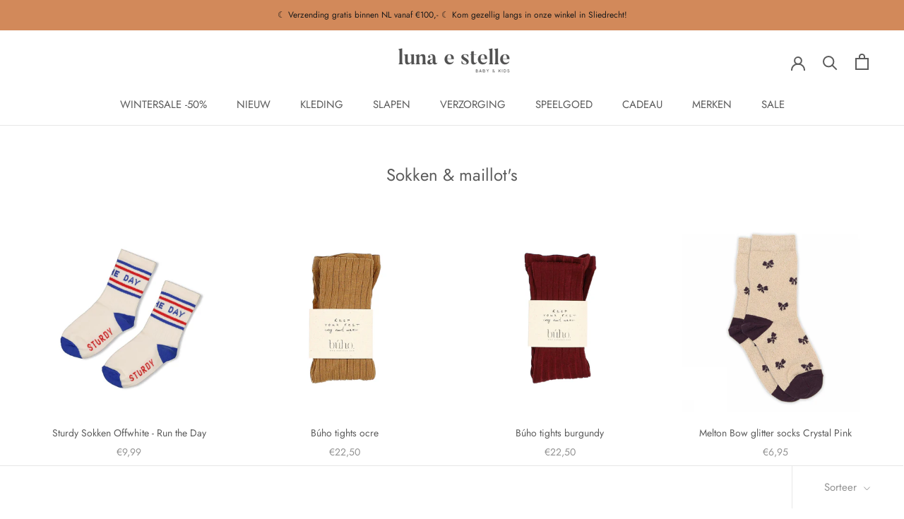

--- FILE ---
content_type: text/html; charset=utf-8
request_url: https://luna-e-stelle.nl/collections/sokken-maillots-baby
body_size: 38737
content:
<!doctype html>

<html class="no-js" lang="nl">
  <head>
    <meta name="facebook-domain-verification" content="ej6nwjuzhoxwidn5ueag5tjdulv1h9" /><!--Content in content_for_header -->
<!--LayoutHub-Embed--><link rel="stylesheet" href="https://fonts.googleapis.com/css?family=Poppins:100,200,300,400,500,600,700,800,900" /><link rel="stylesheet" type="text/css" href="[data-uri]" media="all"><!--/LayoutHub-Embed--><meta charset="utf-8"> 
    <meta http-equiv="X-UA-Compatible" content="IE=edge,chrome=1">
    <meta name="viewport" content="width=device-width, initial-scale=1.0, height=device-height, minimum-scale=1.0, maximum-scale=1.0">
    <meta name="theme-color" content="">
<!-- Google Tag Manager -->
<script>(function(w,d,s,l,i){w[l]=w[l]||[];w[l].push({'gtm.start':
new Date().getTime(),event:'gtm.js'});var f=d.getElementsByTagName(s)[0],
j=d.createElement(s),dl=l!='dataLayer'?'&l='+l:'';j.async=true;j.src=
'https://www.googletagmanager.com/gtm.js?id='+i+dl;f.parentNode.insertBefore(j,f);
})(window,document,'script','dataLayer','GTM-TMHFTMN');</script>
<!-- End Google Tag Manager -->
    <title>
      Sokken &amp; maillot&#39;s &ndash; luna e stelle
    </title><link rel="canonical" href="https://luna-e-stelle.nl/collections/sokken-maillots-baby"><meta property="og:type" content="website">
  <meta property="og:title" content="Sokken &amp; maillot&#39;s">
  <meta property="og:image" content="http://luna-e-stelle.nl/cdn/shop/files/S26S1_70400064_600_1_grande.jpg?v=1768507621">
  <meta property="og:image:secure_url" content="https://luna-e-stelle.nl/cdn/shop/files/S26S1_70400064_600_1_grande.jpg?v=1768507621"><meta property="og:url" content="https://luna-e-stelle.nl/collections/sokken-maillots-baby">
<meta property="og:site_name" content="luna e stelle"><meta name="twitter:card" content="summary"><meta name="twitter:title" content="Sokken & maillot's">
  <meta name="twitter:description" content="">
  <meta name="twitter:image" content="https://luna-e-stelle.nl/cdn/shop/files/S26S1_70400064_600_1_600x600_crop_center.jpg?v=1768507621">

    <script>window.performance && window.performance.mark && window.performance.mark('shopify.content_for_header.start');</script><meta name="google-site-verification" content="c2MKg8stp-KDrnIK6zoZNXSuO4wQkuo3dTIlS8Blkq4">
<meta id="shopify-digital-wallet" name="shopify-digital-wallet" content="/35797958715/digital_wallets/dialog">
<meta name="shopify-checkout-api-token" content="edef73384f4120ab23f80e50b536e905">
<link rel="alternate" type="application/atom+xml" title="Feed" href="/collections/sokken-maillots-baby.atom" />
<link rel="next" href="/collections/sokken-maillots-baby?page=2">
<link rel="alternate" type="application/json+oembed" href="https://luna-e-stelle.nl/collections/sokken-maillots-baby.oembed">
<script async="async" src="/checkouts/internal/preloads.js?locale=nl-NL"></script>
<link rel="preconnect" href="https://shop.app" crossorigin="anonymous">
<script async="async" src="https://shop.app/checkouts/internal/preloads.js?locale=nl-NL&shop_id=35797958715" crossorigin="anonymous"></script>
<script id="apple-pay-shop-capabilities" type="application/json">{"shopId":35797958715,"countryCode":"NL","currencyCode":"EUR","merchantCapabilities":["supports3DS"],"merchantId":"gid:\/\/shopify\/Shop\/35797958715","merchantName":"luna e stelle","requiredBillingContactFields":["postalAddress","email"],"requiredShippingContactFields":["postalAddress","email"],"shippingType":"shipping","supportedNetworks":["visa","maestro","masterCard"],"total":{"type":"pending","label":"luna e stelle","amount":"1.00"},"shopifyPaymentsEnabled":true,"supportsSubscriptions":true}</script>
<script id="shopify-features" type="application/json">{"accessToken":"edef73384f4120ab23f80e50b536e905","betas":["rich-media-storefront-analytics"],"domain":"luna-e-stelle.nl","predictiveSearch":true,"shopId":35797958715,"locale":"nl"}</script>
<script>var Shopify = Shopify || {};
Shopify.shop = "eloisestoreforthelittleones.myshopify.com";
Shopify.locale = "nl";
Shopify.currency = {"active":"EUR","rate":"1.0"};
Shopify.country = "NL";
Shopify.theme = {"name":"Prestige","id":97482539067,"schema_name":"Prestige","schema_version":"4.7.2","theme_store_id":855,"role":"main"};
Shopify.theme.handle = "null";
Shopify.theme.style = {"id":null,"handle":null};
Shopify.cdnHost = "luna-e-stelle.nl/cdn";
Shopify.routes = Shopify.routes || {};
Shopify.routes.root = "/";</script>
<script type="module">!function(o){(o.Shopify=o.Shopify||{}).modules=!0}(window);</script>
<script>!function(o){function n(){var o=[];function n(){o.push(Array.prototype.slice.apply(arguments))}return n.q=o,n}var t=o.Shopify=o.Shopify||{};t.loadFeatures=n(),t.autoloadFeatures=n()}(window);</script>
<script>
  window.ShopifyPay = window.ShopifyPay || {};
  window.ShopifyPay.apiHost = "shop.app\/pay";
  window.ShopifyPay.redirectState = null;
</script>
<script id="shop-js-analytics" type="application/json">{"pageType":"collection"}</script>
<script defer="defer" async type="module" src="//luna-e-stelle.nl/cdn/shopifycloud/shop-js/modules/v2/client.init-shop-cart-sync_CwGft62q.nl.esm.js"></script>
<script defer="defer" async type="module" src="//luna-e-stelle.nl/cdn/shopifycloud/shop-js/modules/v2/chunk.common_BAeYDmFP.esm.js"></script>
<script defer="defer" async type="module" src="//luna-e-stelle.nl/cdn/shopifycloud/shop-js/modules/v2/chunk.modal_B9qqLDBC.esm.js"></script>
<script type="module">
  await import("//luna-e-stelle.nl/cdn/shopifycloud/shop-js/modules/v2/client.init-shop-cart-sync_CwGft62q.nl.esm.js");
await import("//luna-e-stelle.nl/cdn/shopifycloud/shop-js/modules/v2/chunk.common_BAeYDmFP.esm.js");
await import("//luna-e-stelle.nl/cdn/shopifycloud/shop-js/modules/v2/chunk.modal_B9qqLDBC.esm.js");

  window.Shopify.SignInWithShop?.initShopCartSync?.({"fedCMEnabled":true,"windoidEnabled":true});

</script>
<script>
  window.Shopify = window.Shopify || {};
  if (!window.Shopify.featureAssets) window.Shopify.featureAssets = {};
  window.Shopify.featureAssets['shop-js'] = {"shop-cart-sync":["modules/v2/client.shop-cart-sync_DYxNzuQz.nl.esm.js","modules/v2/chunk.common_BAeYDmFP.esm.js","modules/v2/chunk.modal_B9qqLDBC.esm.js"],"init-fed-cm":["modules/v2/client.init-fed-cm_CjDsDcAw.nl.esm.js","modules/v2/chunk.common_BAeYDmFP.esm.js","modules/v2/chunk.modal_B9qqLDBC.esm.js"],"shop-cash-offers":["modules/v2/client.shop-cash-offers_ClkbB2SN.nl.esm.js","modules/v2/chunk.common_BAeYDmFP.esm.js","modules/v2/chunk.modal_B9qqLDBC.esm.js"],"shop-login-button":["modules/v2/client.shop-login-button_WLp3fA_k.nl.esm.js","modules/v2/chunk.common_BAeYDmFP.esm.js","modules/v2/chunk.modal_B9qqLDBC.esm.js"],"pay-button":["modules/v2/client.pay-button_CMzcDx7A.nl.esm.js","modules/v2/chunk.common_BAeYDmFP.esm.js","modules/v2/chunk.modal_B9qqLDBC.esm.js"],"shop-button":["modules/v2/client.shop-button_C5HrfeZa.nl.esm.js","modules/v2/chunk.common_BAeYDmFP.esm.js","modules/v2/chunk.modal_B9qqLDBC.esm.js"],"avatar":["modules/v2/client.avatar_BTnouDA3.nl.esm.js"],"init-windoid":["modules/v2/client.init-windoid_BPUgzmVN.nl.esm.js","modules/v2/chunk.common_BAeYDmFP.esm.js","modules/v2/chunk.modal_B9qqLDBC.esm.js"],"init-shop-for-new-customer-accounts":["modules/v2/client.init-shop-for-new-customer-accounts_C_53TFWp.nl.esm.js","modules/v2/client.shop-login-button_WLp3fA_k.nl.esm.js","modules/v2/chunk.common_BAeYDmFP.esm.js","modules/v2/chunk.modal_B9qqLDBC.esm.js"],"init-shop-email-lookup-coordinator":["modules/v2/client.init-shop-email-lookup-coordinator_BuZJWlrC.nl.esm.js","modules/v2/chunk.common_BAeYDmFP.esm.js","modules/v2/chunk.modal_B9qqLDBC.esm.js"],"init-shop-cart-sync":["modules/v2/client.init-shop-cart-sync_CwGft62q.nl.esm.js","modules/v2/chunk.common_BAeYDmFP.esm.js","modules/v2/chunk.modal_B9qqLDBC.esm.js"],"shop-toast-manager":["modules/v2/client.shop-toast-manager_3XRE_uEZ.nl.esm.js","modules/v2/chunk.common_BAeYDmFP.esm.js","modules/v2/chunk.modal_B9qqLDBC.esm.js"],"init-customer-accounts":["modules/v2/client.init-customer-accounts_DmSKRkZb.nl.esm.js","modules/v2/client.shop-login-button_WLp3fA_k.nl.esm.js","modules/v2/chunk.common_BAeYDmFP.esm.js","modules/v2/chunk.modal_B9qqLDBC.esm.js"],"init-customer-accounts-sign-up":["modules/v2/client.init-customer-accounts-sign-up_CeYkBAph.nl.esm.js","modules/v2/client.shop-login-button_WLp3fA_k.nl.esm.js","modules/v2/chunk.common_BAeYDmFP.esm.js","modules/v2/chunk.modal_B9qqLDBC.esm.js"],"shop-follow-button":["modules/v2/client.shop-follow-button_EFIbvYjS.nl.esm.js","modules/v2/chunk.common_BAeYDmFP.esm.js","modules/v2/chunk.modal_B9qqLDBC.esm.js"],"checkout-modal":["modules/v2/client.checkout-modal_D8HUqXhX.nl.esm.js","modules/v2/chunk.common_BAeYDmFP.esm.js","modules/v2/chunk.modal_B9qqLDBC.esm.js"],"shop-login":["modules/v2/client.shop-login_BUSqPzuV.nl.esm.js","modules/v2/chunk.common_BAeYDmFP.esm.js","modules/v2/chunk.modal_B9qqLDBC.esm.js"],"lead-capture":["modules/v2/client.lead-capture_CFcRSnZi.nl.esm.js","modules/v2/chunk.common_BAeYDmFP.esm.js","modules/v2/chunk.modal_B9qqLDBC.esm.js"],"payment-terms":["modules/v2/client.payment-terms_DBKgFsWx.nl.esm.js","modules/v2/chunk.common_BAeYDmFP.esm.js","modules/v2/chunk.modal_B9qqLDBC.esm.js"]};
</script>
<script>(function() {
  var isLoaded = false;
  function asyncLoad() {
    if (isLoaded) return;
    isLoaded = true;
    var urls = ["https:\/\/chimpstatic.com\/mcjs-connected\/js\/users\/d46eb46f6e7782ea9bdfdc377\/79a46e333186865d4d0d17969.js?shop=eloisestoreforthelittleones.myshopify.com"];
    for (var i = 0; i < urls.length; i++) {
      var s = document.createElement('script');
      s.type = 'text/javascript';
      s.async = true;
      s.src = urls[i];
      var x = document.getElementsByTagName('script')[0];
      x.parentNode.insertBefore(s, x);
    }
  };
  if(window.attachEvent) {
    window.attachEvent('onload', asyncLoad);
  } else {
    window.addEventListener('load', asyncLoad, false);
  }
})();</script>
<script id="__st">var __st={"a":35797958715,"offset":3600,"reqid":"2eb857aa-57c7-4bc9-b992-4dbb6a4c6390-1769211095","pageurl":"luna-e-stelle.nl\/collections\/sokken-maillots-baby","u":"8e92964eebea","p":"collection","rtyp":"collection","rid":187946139707};</script>
<script>window.ShopifyPaypalV4VisibilityTracking = true;</script>
<script id="captcha-bootstrap">!function(){'use strict';const t='contact',e='account',n='new_comment',o=[[t,t],['blogs',n],['comments',n],[t,'customer']],c=[[e,'customer_login'],[e,'guest_login'],[e,'recover_customer_password'],[e,'create_customer']],r=t=>t.map((([t,e])=>`form[action*='/${t}']:not([data-nocaptcha='true']) input[name='form_type'][value='${e}']`)).join(','),a=t=>()=>t?[...document.querySelectorAll(t)].map((t=>t.form)):[];function s(){const t=[...o],e=r(t);return a(e)}const i='password',u='form_key',d=['recaptcha-v3-token','g-recaptcha-response','h-captcha-response',i],f=()=>{try{return window.sessionStorage}catch{return}},m='__shopify_v',_=t=>t.elements[u];function p(t,e,n=!1){try{const o=window.sessionStorage,c=JSON.parse(o.getItem(e)),{data:r}=function(t){const{data:e,action:n}=t;return t[m]||n?{data:e,action:n}:{data:t,action:n}}(c);for(const[e,n]of Object.entries(r))t.elements[e]&&(t.elements[e].value=n);n&&o.removeItem(e)}catch(o){console.error('form repopulation failed',{error:o})}}const l='form_type',E='cptcha';function T(t){t.dataset[E]=!0}const w=window,h=w.document,L='Shopify',v='ce_forms',y='captcha';let A=!1;((t,e)=>{const n=(g='f06e6c50-85a8-45c8-87d0-21a2b65856fe',I='https://cdn.shopify.com/shopifycloud/storefront-forms-hcaptcha/ce_storefront_forms_captcha_hcaptcha.v1.5.2.iife.js',D={infoText:'Beschermd door hCaptcha',privacyText:'Privacy',termsText:'Voorwaarden'},(t,e,n)=>{const o=w[L][v],c=o.bindForm;if(c)return c(t,g,e,D).then(n);var r;o.q.push([[t,g,e,D],n]),r=I,A||(h.body.append(Object.assign(h.createElement('script'),{id:'captcha-provider',async:!0,src:r})),A=!0)});var g,I,D;w[L]=w[L]||{},w[L][v]=w[L][v]||{},w[L][v].q=[],w[L][y]=w[L][y]||{},w[L][y].protect=function(t,e){n(t,void 0,e),T(t)},Object.freeze(w[L][y]),function(t,e,n,w,h,L){const[v,y,A,g]=function(t,e,n){const i=e?o:[],u=t?c:[],d=[...i,...u],f=r(d),m=r(i),_=r(d.filter((([t,e])=>n.includes(e))));return[a(f),a(m),a(_),s()]}(w,h,L),I=t=>{const e=t.target;return e instanceof HTMLFormElement?e:e&&e.form},D=t=>v().includes(t);t.addEventListener('submit',(t=>{const e=I(t);if(!e)return;const n=D(e)&&!e.dataset.hcaptchaBound&&!e.dataset.recaptchaBound,o=_(e),c=g().includes(e)&&(!o||!o.value);(n||c)&&t.preventDefault(),c&&!n&&(function(t){try{if(!f())return;!function(t){const e=f();if(!e)return;const n=_(t);if(!n)return;const o=n.value;o&&e.removeItem(o)}(t);const e=Array.from(Array(32),(()=>Math.random().toString(36)[2])).join('');!function(t,e){_(t)||t.append(Object.assign(document.createElement('input'),{type:'hidden',name:u})),t.elements[u].value=e}(t,e),function(t,e){const n=f();if(!n)return;const o=[...t.querySelectorAll(`input[type='${i}']`)].map((({name:t})=>t)),c=[...d,...o],r={};for(const[a,s]of new FormData(t).entries())c.includes(a)||(r[a]=s);n.setItem(e,JSON.stringify({[m]:1,action:t.action,data:r}))}(t,e)}catch(e){console.error('failed to persist form',e)}}(e),e.submit())}));const S=(t,e)=>{t&&!t.dataset[E]&&(n(t,e.some((e=>e===t))),T(t))};for(const o of['focusin','change'])t.addEventListener(o,(t=>{const e=I(t);D(e)&&S(e,y())}));const B=e.get('form_key'),M=e.get(l),P=B&&M;t.addEventListener('DOMContentLoaded',(()=>{const t=y();if(P)for(const e of t)e.elements[l].value===M&&p(e,B);[...new Set([...A(),...v().filter((t=>'true'===t.dataset.shopifyCaptcha))])].forEach((e=>S(e,t)))}))}(h,new URLSearchParams(w.location.search),n,t,e,['guest_login'])})(!0,!0)}();</script>
<script integrity="sha256-4kQ18oKyAcykRKYeNunJcIwy7WH5gtpwJnB7kiuLZ1E=" data-source-attribution="shopify.loadfeatures" defer="defer" src="//luna-e-stelle.nl/cdn/shopifycloud/storefront/assets/storefront/load_feature-a0a9edcb.js" crossorigin="anonymous"></script>
<script crossorigin="anonymous" defer="defer" src="//luna-e-stelle.nl/cdn/shopifycloud/storefront/assets/shopify_pay/storefront-65b4c6d7.js?v=20250812"></script>
<script data-source-attribution="shopify.dynamic_checkout.dynamic.init">var Shopify=Shopify||{};Shopify.PaymentButton=Shopify.PaymentButton||{isStorefrontPortableWallets:!0,init:function(){window.Shopify.PaymentButton.init=function(){};var t=document.createElement("script");t.src="https://luna-e-stelle.nl/cdn/shopifycloud/portable-wallets/latest/portable-wallets.nl.js",t.type="module",document.head.appendChild(t)}};
</script>
<script data-source-attribution="shopify.dynamic_checkout.buyer_consent">
  function portableWalletsHideBuyerConsent(e){var t=document.getElementById("shopify-buyer-consent"),n=document.getElementById("shopify-subscription-policy-button");t&&n&&(t.classList.add("hidden"),t.setAttribute("aria-hidden","true"),n.removeEventListener("click",e))}function portableWalletsShowBuyerConsent(e){var t=document.getElementById("shopify-buyer-consent"),n=document.getElementById("shopify-subscription-policy-button");t&&n&&(t.classList.remove("hidden"),t.removeAttribute("aria-hidden"),n.addEventListener("click",e))}window.Shopify?.PaymentButton&&(window.Shopify.PaymentButton.hideBuyerConsent=portableWalletsHideBuyerConsent,window.Shopify.PaymentButton.showBuyerConsent=portableWalletsShowBuyerConsent);
</script>
<script data-source-attribution="shopify.dynamic_checkout.cart.bootstrap">document.addEventListener("DOMContentLoaded",(function(){function t(){return document.querySelector("shopify-accelerated-checkout-cart, shopify-accelerated-checkout")}if(t())Shopify.PaymentButton.init();else{new MutationObserver((function(e,n){t()&&(Shopify.PaymentButton.init(),n.disconnect())})).observe(document.body,{childList:!0,subtree:!0})}}));
</script>
<script id='scb4127' type='text/javascript' async='' src='https://luna-e-stelle.nl/cdn/shopifycloud/privacy-banner/storefront-banner.js'></script><link id="shopify-accelerated-checkout-styles" rel="stylesheet" media="screen" href="https://luna-e-stelle.nl/cdn/shopifycloud/portable-wallets/latest/accelerated-checkout-backwards-compat.css" crossorigin="anonymous">
<style id="shopify-accelerated-checkout-cart">
        #shopify-buyer-consent {
  margin-top: 1em;
  display: inline-block;
  width: 100%;
}

#shopify-buyer-consent.hidden {
  display: none;
}

#shopify-subscription-policy-button {
  background: none;
  border: none;
  padding: 0;
  text-decoration: underline;
  font-size: inherit;
  cursor: pointer;
}

#shopify-subscription-policy-button::before {
  box-shadow: none;
}

      </style>

<script>window.performance && window.performance.mark && window.performance.mark('shopify.content_for_header.end');</script>

    <link rel="stylesheet" href="//luna-e-stelle.nl/cdn/shop/t/8/assets/theme.scss.css?v=165989279924471579621765354155">

    <script>
      // This allows to expose several variables to the global scope, to be used in scripts
      window.theme = {
        pageType: "collection",
        moneyFormat: "€{{amount_with_comma_separator}}",
        moneyWithCurrencyFormat: "€{{amount_with_comma_separator}} EUR",
        productImageSize: "square",
        searchMode: "product,article",
        showPageTransition: true,
        showElementStaggering: true,
        showImageZooming: true
      };

      window.routes = {
        rootUrl: "\/",
        cartUrl: "\/cart",
        cartAddUrl: "\/cart\/add",
        cartChangeUrl: "\/cart\/change",
        searchUrl: "\/search",
        productRecommendationsUrl: "\/recommendations\/products"
      };

      window.languages = {
        cartAddNote: "Voeg een opmerking toe",
        cartEditNote: "Wijzig opmerking",
        productImageLoadingError: "De afbeelding kan niet worden geladen. Probeer de pagina opnieuw te laden. ",
        productFormAddToCart: "In winkelmand",
        productFormUnavailable: "Niet beschikbaar",
        productFormSoldOut: "Uitverkocht",
        shippingEstimatorOneResult: "1 bezorgoptie:",
        shippingEstimatorMoreResults: "{{count}} bezorgtopties:",
        shippingEstimatorNoResults: "No shipping could be found"
      };

      window.lazySizesConfig = {
        loadHidden: false,
        hFac: 0.5,
        expFactor: 2,
        ricTimeout: 150,
        lazyClass: 'Image--lazyLoad',
        loadingClass: 'Image--lazyLoading',
        loadedClass: 'Image--lazyLoaded'
      };

      document.documentElement.className = document.documentElement.className.replace('no-js', 'js');
      document.documentElement.style.setProperty('--window-height', window.innerHeight + 'px');

      // We do a quick detection of some features (we could use Modernizr but for so little...)
      (function() {
        document.documentElement.className += ((window.CSS && window.CSS.supports('(position: sticky) or (position: -webkit-sticky)')) ? ' supports-sticky' : ' no-supports-sticky');
        document.documentElement.className += (window.matchMedia('(-moz-touch-enabled: 1), (hover: none)')).matches ? ' no-supports-hover' : ' supports-hover';
      }());
    </script>

    <script src="//luna-e-stelle.nl/cdn/shop/t/8/assets/lazysizes.min.js?v=174358363404432586981591954750" async></script><script src="https://polyfill-fastly.net/v3/polyfill.min.js?unknown=polyfill&features=fetch,Element.prototype.closest,Element.prototype.remove,Element.prototype.classList,Array.prototype.includes,Array.prototype.fill,Object.assign,CustomEvent,IntersectionObserver,IntersectionObserverEntry,URL" defer></script>
    <script src="//luna-e-stelle.nl/cdn/shop/t/8/assets/libs.min.js?v=26178543184394469741591954750" defer></script>
    <script src="//luna-e-stelle.nl/cdn/shop/t/8/assets/theme.min.js?v=101812004007097122321591954755" defer></script>
    <script src="//luna-e-stelle.nl/cdn/shop/t/8/assets/custom.js?v=183944157590872491501591954752" defer></script>

    <script>
      (function () {
        window.onpageshow = function() {
          if (window.theme.showPageTransition) {
            var pageTransition = document.querySelector('.PageTransition');

            if (pageTransition) {
              pageTransition.style.visibility = 'visible';
              pageTransition.style.opacity = '0';
            }
          }

          // When the page is loaded from the cache, we have to reload the cart content
          document.documentElement.dispatchEvent(new CustomEvent('cart:refresh', {
            bubbles: true
          }));
        };
      })();
    </script>

    


  <script type="application/ld+json">
  {
    "@context": "http://schema.org",
    "@type": "BreadcrumbList",
  "itemListElement": [{
      "@type": "ListItem",
      "position": 1,
      "name": "Translation missing: nl.general.breadcrumb.home",
      "item": "https://luna-e-stelle.nl"
    },{
          "@type": "ListItem",
          "position": 2,
          "name": "Sokken \u0026 maillot's",
          "item": "https://luna-e-stelle.nl/collections/sokken-maillots-baby"
        }]
  }
  </script>

   

<script>window.__pagefly_analytics_settings__ = {"acceptTracking":false};</script>
   <!-- Hotjar Tracking Code for www.luna-e-stelle.nl -->
<script>
    (function(h,o,t,j,a,r){
        h.hj=h.hj||function(){(h.hj.q=h.hj.q||[]).push(arguments)};
        h._hjSettings={hjid:2122745,hjsv:6};
        a=o.getElementsByTagName('head')[0];
        r=o.createElement('script');r.async=1;
        r.src=t+h._hjSettings.hjid+j+h._hjSettings.hjsv;
        a.appendChild(r);
    })(window,document,'https://static.hotjar.com/c/hotjar-','.js?sv=');
</script> 
 
  
  
  
<link href="https://monorail-edge.shopifysvc.com" rel="dns-prefetch">
<script>(function(){if ("sendBeacon" in navigator && "performance" in window) {try {var session_token_from_headers = performance.getEntriesByType('navigation')[0].serverTiming.find(x => x.name == '_s').description;} catch {var session_token_from_headers = undefined;}var session_cookie_matches = document.cookie.match(/_shopify_s=([^;]*)/);var session_token_from_cookie = session_cookie_matches && session_cookie_matches.length === 2 ? session_cookie_matches[1] : "";var session_token = session_token_from_headers || session_token_from_cookie || "";function handle_abandonment_event(e) {var entries = performance.getEntries().filter(function(entry) {return /monorail-edge.shopifysvc.com/.test(entry.name);});if (!window.abandonment_tracked && entries.length === 0) {window.abandonment_tracked = true;var currentMs = Date.now();var navigation_start = performance.timing.navigationStart;var payload = {shop_id: 35797958715,url: window.location.href,navigation_start,duration: currentMs - navigation_start,session_token,page_type: "collection"};window.navigator.sendBeacon("https://monorail-edge.shopifysvc.com/v1/produce", JSON.stringify({schema_id: "online_store_buyer_site_abandonment/1.1",payload: payload,metadata: {event_created_at_ms: currentMs,event_sent_at_ms: currentMs}}));}}window.addEventListener('pagehide', handle_abandonment_event);}}());</script>
<script id="web-pixels-manager-setup">(function e(e,d,r,n,o){if(void 0===o&&(o={}),!Boolean(null===(a=null===(i=window.Shopify)||void 0===i?void 0:i.analytics)||void 0===a?void 0:a.replayQueue)){var i,a;window.Shopify=window.Shopify||{};var t=window.Shopify;t.analytics=t.analytics||{};var s=t.analytics;s.replayQueue=[],s.publish=function(e,d,r){return s.replayQueue.push([e,d,r]),!0};try{self.performance.mark("wpm:start")}catch(e){}var l=function(){var e={modern:/Edge?\/(1{2}[4-9]|1[2-9]\d|[2-9]\d{2}|\d{4,})\.\d+(\.\d+|)|Firefox\/(1{2}[4-9]|1[2-9]\d|[2-9]\d{2}|\d{4,})\.\d+(\.\d+|)|Chrom(ium|e)\/(9{2}|\d{3,})\.\d+(\.\d+|)|(Maci|X1{2}).+ Version\/(15\.\d+|(1[6-9]|[2-9]\d|\d{3,})\.\d+)([,.]\d+|)( \(\w+\)|)( Mobile\/\w+|) Safari\/|Chrome.+OPR\/(9{2}|\d{3,})\.\d+\.\d+|(CPU[ +]OS|iPhone[ +]OS|CPU[ +]iPhone|CPU IPhone OS|CPU iPad OS)[ +]+(15[._]\d+|(1[6-9]|[2-9]\d|\d{3,})[._]\d+)([._]\d+|)|Android:?[ /-](13[3-9]|1[4-9]\d|[2-9]\d{2}|\d{4,})(\.\d+|)(\.\d+|)|Android.+Firefox\/(13[5-9]|1[4-9]\d|[2-9]\d{2}|\d{4,})\.\d+(\.\d+|)|Android.+Chrom(ium|e)\/(13[3-9]|1[4-9]\d|[2-9]\d{2}|\d{4,})\.\d+(\.\d+|)|SamsungBrowser\/([2-9]\d|\d{3,})\.\d+/,legacy:/Edge?\/(1[6-9]|[2-9]\d|\d{3,})\.\d+(\.\d+|)|Firefox\/(5[4-9]|[6-9]\d|\d{3,})\.\d+(\.\d+|)|Chrom(ium|e)\/(5[1-9]|[6-9]\d|\d{3,})\.\d+(\.\d+|)([\d.]+$|.*Safari\/(?![\d.]+ Edge\/[\d.]+$))|(Maci|X1{2}).+ Version\/(10\.\d+|(1[1-9]|[2-9]\d|\d{3,})\.\d+)([,.]\d+|)( \(\w+\)|)( Mobile\/\w+|) Safari\/|Chrome.+OPR\/(3[89]|[4-9]\d|\d{3,})\.\d+\.\d+|(CPU[ +]OS|iPhone[ +]OS|CPU[ +]iPhone|CPU IPhone OS|CPU iPad OS)[ +]+(10[._]\d+|(1[1-9]|[2-9]\d|\d{3,})[._]\d+)([._]\d+|)|Android:?[ /-](13[3-9]|1[4-9]\d|[2-9]\d{2}|\d{4,})(\.\d+|)(\.\d+|)|Mobile Safari.+OPR\/([89]\d|\d{3,})\.\d+\.\d+|Android.+Firefox\/(13[5-9]|1[4-9]\d|[2-9]\d{2}|\d{4,})\.\d+(\.\d+|)|Android.+Chrom(ium|e)\/(13[3-9]|1[4-9]\d|[2-9]\d{2}|\d{4,})\.\d+(\.\d+|)|Android.+(UC? ?Browser|UCWEB|U3)[ /]?(15\.([5-9]|\d{2,})|(1[6-9]|[2-9]\d|\d{3,})\.\d+)\.\d+|SamsungBrowser\/(5\.\d+|([6-9]|\d{2,})\.\d+)|Android.+MQ{2}Browser\/(14(\.(9|\d{2,})|)|(1[5-9]|[2-9]\d|\d{3,})(\.\d+|))(\.\d+|)|K[Aa][Ii]OS\/(3\.\d+|([4-9]|\d{2,})\.\d+)(\.\d+|)/},d=e.modern,r=e.legacy,n=navigator.userAgent;return n.match(d)?"modern":n.match(r)?"legacy":"unknown"}(),u="modern"===l?"modern":"legacy",c=(null!=n?n:{modern:"",legacy:""})[u],f=function(e){return[e.baseUrl,"/wpm","/b",e.hashVersion,"modern"===e.buildTarget?"m":"l",".js"].join("")}({baseUrl:d,hashVersion:r,buildTarget:u}),m=function(e){var d=e.version,r=e.bundleTarget,n=e.surface,o=e.pageUrl,i=e.monorailEndpoint;return{emit:function(e){var a=e.status,t=e.errorMsg,s=(new Date).getTime(),l=JSON.stringify({metadata:{event_sent_at_ms:s},events:[{schema_id:"web_pixels_manager_load/3.1",payload:{version:d,bundle_target:r,page_url:o,status:a,surface:n,error_msg:t},metadata:{event_created_at_ms:s}}]});if(!i)return console&&console.warn&&console.warn("[Web Pixels Manager] No Monorail endpoint provided, skipping logging."),!1;try{return self.navigator.sendBeacon.bind(self.navigator)(i,l)}catch(e){}var u=new XMLHttpRequest;try{return u.open("POST",i,!0),u.setRequestHeader("Content-Type","text/plain"),u.send(l),!0}catch(e){return console&&console.warn&&console.warn("[Web Pixels Manager] Got an unhandled error while logging to Monorail."),!1}}}}({version:r,bundleTarget:l,surface:e.surface,pageUrl:self.location.href,monorailEndpoint:e.monorailEndpoint});try{o.browserTarget=l,function(e){var d=e.src,r=e.async,n=void 0===r||r,o=e.onload,i=e.onerror,a=e.sri,t=e.scriptDataAttributes,s=void 0===t?{}:t,l=document.createElement("script"),u=document.querySelector("head"),c=document.querySelector("body");if(l.async=n,l.src=d,a&&(l.integrity=a,l.crossOrigin="anonymous"),s)for(var f in s)if(Object.prototype.hasOwnProperty.call(s,f))try{l.dataset[f]=s[f]}catch(e){}if(o&&l.addEventListener("load",o),i&&l.addEventListener("error",i),u)u.appendChild(l);else{if(!c)throw new Error("Did not find a head or body element to append the script");c.appendChild(l)}}({src:f,async:!0,onload:function(){if(!function(){var e,d;return Boolean(null===(d=null===(e=window.Shopify)||void 0===e?void 0:e.analytics)||void 0===d?void 0:d.initialized)}()){var d=window.webPixelsManager.init(e)||void 0;if(d){var r=window.Shopify.analytics;r.replayQueue.forEach((function(e){var r=e[0],n=e[1],o=e[2];d.publishCustomEvent(r,n,o)})),r.replayQueue=[],r.publish=d.publishCustomEvent,r.visitor=d.visitor,r.initialized=!0}}},onerror:function(){return m.emit({status:"failed",errorMsg:"".concat(f," has failed to load")})},sri:function(e){var d=/^sha384-[A-Za-z0-9+/=]+$/;return"string"==typeof e&&d.test(e)}(c)?c:"",scriptDataAttributes:o}),m.emit({status:"loading"})}catch(e){m.emit({status:"failed",errorMsg:(null==e?void 0:e.message)||"Unknown error"})}}})({shopId: 35797958715,storefrontBaseUrl: "https://luna-e-stelle.nl",extensionsBaseUrl: "https://extensions.shopifycdn.com/cdn/shopifycloud/web-pixels-manager",monorailEndpoint: "https://monorail-edge.shopifysvc.com/unstable/produce_batch",surface: "storefront-renderer",enabledBetaFlags: ["2dca8a86"],webPixelsConfigList: [{"id":"932512068","configuration":"{\"config\":\"{\\\"pixel_id\\\":\\\"G-MLXBQJJ2EF\\\",\\\"target_country\\\":\\\"NL\\\",\\\"gtag_events\\\":[{\\\"type\\\":\\\"search\\\",\\\"action_label\\\":[\\\"G-MLXBQJJ2EF\\\",\\\"AW-473038392\\\/Zyu8CN_bjagDELj8x-EB\\\"]},{\\\"type\\\":\\\"begin_checkout\\\",\\\"action_label\\\":[\\\"G-MLXBQJJ2EF\\\",\\\"AW-473038392\\\/8_-gCNzbjagDELj8x-EB\\\"]},{\\\"type\\\":\\\"view_item\\\",\\\"action_label\\\":[\\\"G-MLXBQJJ2EF\\\",\\\"AW-473038392\\\/KPXmCNbbjagDELj8x-EB\\\",\\\"MC-GQ8D0TE10W\\\"]},{\\\"type\\\":\\\"purchase\\\",\\\"action_label\\\":[\\\"G-MLXBQJJ2EF\\\",\\\"AW-473038392\\\/JsK7CNPbjagDELj8x-EB\\\",\\\"MC-GQ8D0TE10W\\\"]},{\\\"type\\\":\\\"page_view\\\",\\\"action_label\\\":[\\\"G-MLXBQJJ2EF\\\",\\\"AW-473038392\\\/1uoKCNDbjagDELj8x-EB\\\",\\\"MC-GQ8D0TE10W\\\"]},{\\\"type\\\":\\\"add_payment_info\\\",\\\"action_label\\\":[\\\"G-MLXBQJJ2EF\\\",\\\"AW-473038392\\\/wC8PCOLbjagDELj8x-EB\\\"]},{\\\"type\\\":\\\"add_to_cart\\\",\\\"action_label\\\":[\\\"G-MLXBQJJ2EF\\\",\\\"AW-473038392\\\/W_Z8CNnbjagDELj8x-EB\\\"]}],\\\"enable_monitoring_mode\\\":false}\"}","eventPayloadVersion":"v1","runtimeContext":"OPEN","scriptVersion":"b2a88bafab3e21179ed38636efcd8a93","type":"APP","apiClientId":1780363,"privacyPurposes":[],"dataSharingAdjustments":{"protectedCustomerApprovalScopes":["read_customer_address","read_customer_email","read_customer_name","read_customer_personal_data","read_customer_phone"]}},{"id":"323813700","configuration":"{\"pixel_id\":\"1346547202358482\",\"pixel_type\":\"facebook_pixel\",\"metaapp_system_user_token\":\"-\"}","eventPayloadVersion":"v1","runtimeContext":"OPEN","scriptVersion":"ca16bc87fe92b6042fbaa3acc2fbdaa6","type":"APP","apiClientId":2329312,"privacyPurposes":["ANALYTICS","MARKETING","SALE_OF_DATA"],"dataSharingAdjustments":{"protectedCustomerApprovalScopes":["read_customer_address","read_customer_email","read_customer_name","read_customer_personal_data","read_customer_phone"]}},{"id":"156500292","configuration":"{\"tagID\":\"2613314736989\"}","eventPayloadVersion":"v1","runtimeContext":"STRICT","scriptVersion":"18031546ee651571ed29edbe71a3550b","type":"APP","apiClientId":3009811,"privacyPurposes":["ANALYTICS","MARKETING","SALE_OF_DATA"],"dataSharingAdjustments":{"protectedCustomerApprovalScopes":["read_customer_address","read_customer_email","read_customer_name","read_customer_personal_data","read_customer_phone"]}},{"id":"shopify-app-pixel","configuration":"{}","eventPayloadVersion":"v1","runtimeContext":"STRICT","scriptVersion":"0450","apiClientId":"shopify-pixel","type":"APP","privacyPurposes":["ANALYTICS","MARKETING"]},{"id":"shopify-custom-pixel","eventPayloadVersion":"v1","runtimeContext":"LAX","scriptVersion":"0450","apiClientId":"shopify-pixel","type":"CUSTOM","privacyPurposes":["ANALYTICS","MARKETING"]}],isMerchantRequest: false,initData: {"shop":{"name":"luna e stelle","paymentSettings":{"currencyCode":"EUR"},"myshopifyDomain":"eloisestoreforthelittleones.myshopify.com","countryCode":"NL","storefrontUrl":"https:\/\/luna-e-stelle.nl"},"customer":null,"cart":null,"checkout":null,"productVariants":[],"purchasingCompany":null},},"https://luna-e-stelle.nl/cdn","fcfee988w5aeb613cpc8e4bc33m6693e112",{"modern":"","legacy":""},{"shopId":"35797958715","storefrontBaseUrl":"https:\/\/luna-e-stelle.nl","extensionBaseUrl":"https:\/\/extensions.shopifycdn.com\/cdn\/shopifycloud\/web-pixels-manager","surface":"storefront-renderer","enabledBetaFlags":"[\"2dca8a86\"]","isMerchantRequest":"false","hashVersion":"fcfee988w5aeb613cpc8e4bc33m6693e112","publish":"custom","events":"[[\"page_viewed\",{}],[\"collection_viewed\",{\"collection\":{\"id\":\"187946139707\",\"title\":\"Sokken \u0026 maillot's\",\"productVariants\":[{\"price\":{\"amount\":9.99,\"currencyCode\":\"EUR\"},\"product\":{\"title\":\"Sturdy Sokken Offwhite - Run the Day\",\"vendor\":\"Sturdy\",\"id\":\"15434298786116\",\"untranslatedTitle\":\"Sturdy Sokken Offwhite - Run the Day\",\"url\":\"\/products\/sturdy-sokken-offwhite-run-the-day\",\"type\":\"Sokken\"},\"id\":\"56257376878916\",\"image\":{\"src\":\"\/\/luna-e-stelle.nl\/cdn\/shop\/files\/S26S1_70400064_600_1.jpg?v=1768507621\"},\"sku\":\"70400064-92-98\",\"title\":\"92-98\",\"untranslatedTitle\":\"92-98\"},{\"price\":{\"amount\":22.5,\"currencyCode\":\"EUR\"},\"product\":{\"title\":\"Búho tights ocre\",\"vendor\":\"Búho\",\"id\":\"15397572673860\",\"untranslatedTitle\":\"Búho tights ocre\",\"url\":\"\/products\/buho-tights-ocre\",\"type\":\"Maillot\"},\"id\":\"56092055732548\",\"image\":{\"src\":\"\/\/luna-e-stelle.nl\/cdn\/shop\/files\/6034OCRE_e9254292-1ddf-4fce-b8da-193df5a2cb41.jpg?v=1765377705\"},\"sku\":\"6034-000055-4Y\",\"title\":\"4Y\",\"untranslatedTitle\":\"4Y\"},{\"price\":{\"amount\":22.5,\"currencyCode\":\"EUR\"},\"product\":{\"title\":\"Búho tights burgundy\",\"vendor\":\"Búho\",\"id\":\"15397572051268\",\"untranslatedTitle\":\"Búho tights burgundy\",\"url\":\"\/products\/buho-tights-burgundy\",\"type\":\"Maillot\"},\"id\":\"56092054356292\",\"image\":{\"src\":\"\/\/luna-e-stelle.nl\/cdn\/shop\/files\/6034BURGUNDY_318493cd-221e-4279-bd3a-629cf4cda151.jpg?v=1765377704\"},\"sku\":\"6034-000138-4Y\",\"title\":\"4Y\",\"untranslatedTitle\":\"4Y\"},{\"price\":{\"amount\":6.95,\"currencyCode\":\"EUR\"},\"product\":{\"title\":\"Melton Bow glitter socks Crystal Pink\",\"vendor\":\"Melton\",\"id\":\"15307527291204\",\"untranslatedTitle\":\"Melton Bow glitter socks Crystal Pink\",\"url\":\"\/products\/melton-bow-glitter-socks-crystal-pink\",\"type\":\"Sokken\"},\"id\":\"55723155784004\",\"image\":{\"src\":\"\/\/luna-e-stelle.nl\/cdn\/shop\/files\/187_4bfe4e16c4-30-22261-04232-1-original.jpg?v=1759397821\"},\"sku\":\"30-22261-4232-23\/26\",\"title\":\"23\/26\",\"untranslatedTitle\":\"23\/26\"},{\"price\":{\"amount\":6.95,\"currencyCode\":\"EUR\"},\"product\":{\"title\":\"Melton Cupcake socks Grape Shake\",\"vendor\":\"Melton\",\"id\":\"15307527192900\",\"untranslatedTitle\":\"Melton Cupcake socks Grape Shake\",\"url\":\"\/products\/melton-cupcake-socks-grape-shake\",\"type\":\"Sokken\"},\"id\":\"55723155587396\",\"image\":{\"src\":\"\/\/luna-e-stelle.nl\/cdn\/shop\/files\/183_431e18e7e4-30-22256-04201-1-original.jpg?v=1759397771\"},\"sku\":\"30-22256-4201-23\/26\",\"title\":\"23\/26\",\"untranslatedTitle\":\"23\/26\"},{\"price\":{\"amount\":6.95,\"currencyCode\":\"EUR\"},\"product\":{\"title\":\"Melton Jump socks June Bug\",\"vendor\":\"Melton\",\"id\":\"15307527127364\",\"untranslatedTitle\":\"Melton Jump socks June Bug\",\"url\":\"\/products\/melton-jump-socks-june-bug\",\"type\":\"Sokken\"},\"id\":\"55723155423556\",\"image\":{\"src\":\"\/\/luna-e-stelle.nl\/cdn\/shop\/files\/179_158f5408bc-30-22242-02345-1-original.jpg?v=1759397730\"},\"sku\":\"30-22242-2345-23\/26\",\"title\":\"23\/26\",\"untranslatedTitle\":\"23\/26\"},{\"price\":{\"amount\":5.95,\"currencyCode\":\"EUR\"},\"product\":{\"title\":\"MP Denmark baby sokje rib skyway\",\"vendor\":\"MP Denmark\",\"id\":\"15307454841156\",\"untranslatedTitle\":\"MP Denmark baby sokje rib skyway\",\"url\":\"\/products\/mp-denmark-baby-sokje-rib-skyway\",\"type\":\"Sokken\"},\"id\":\"55722917495108\",\"image\":{\"src\":\"\/\/luna-e-stelle.nl\/cdn\/shop\/files\/257_7ee5f47648-10-533-03131-1-original.jpg?v=1759393814\"},\"sku\":\"10-533-31-1516\",\"title\":\"15\/16\",\"untranslatedTitle\":\"15\/16\"},{\"price\":{\"amount\":5.95,\"currencyCode\":\"EUR\"},\"product\":{\"title\":\"MP Denmark baby sokje rib white\",\"vendor\":\"MP Denmark\",\"id\":\"15307449827652\",\"untranslatedTitle\":\"MP Denmark baby sokje rib white\",\"url\":\"\/products\/mp-denmark-baby-sokje-rib-white\",\"type\":\"Sokken\"},\"id\":\"55722910581060\",\"image\":{\"src\":\"\/\/luna-e-stelle.nl\/cdn\/shop\/files\/257_3ee39cc7d1-10-533-01-1-original.jpg?v=1759393669\"},\"sku\":\"10-533-1-1516\",\"title\":\"15\/16\",\"untranslatedTitle\":\"15\/16\"},{\"price\":{\"amount\":20.0,\"currencyCode\":\"EUR\"},\"product\":{\"title\":\"1+ in the family maillot TINA melanzana\",\"vendor\":\"1+ in the family\",\"id\":\"15272113963332\",\"untranslatedTitle\":\"1+ in the family maillot TINA melanzana\",\"url\":\"\/products\/one-more-in-the-family-maillot-tina-melanzana-25w\",\"type\":\"babymaillot\"},\"id\":\"55603005948228\",\"image\":{\"src\":\"\/\/luna-e-stelle.nl\/cdn\/shop\/files\/25w239-melanzana-1-6941ed.png?v=1757442962\"},\"sku\":\"25w239melaS1\",\"title\":\"S1\/0-3M\",\"untranslatedTitle\":\"S1\/0-3M\"},{\"price\":{\"amount\":20.0,\"currencyCode\":\"EUR\"},\"product\":{\"title\":\"1+ in the family maillot SALLY melanzana\",\"vendor\":\"1+ in the family\",\"id\":\"15272113865028\",\"untranslatedTitle\":\"1+ in the family maillot SALLY melanzana\",\"url\":\"\/products\/one-more-in-the-family-maillot-sally-melanzana-25w\",\"type\":\"babymaillot\"},\"id\":\"55603004997956\",\"image\":{\"src\":\"\/\/luna-e-stelle.nl\/cdn\/shop\/files\/25w238-melanzana-1-bc5531_431cebdf-b459-40b5-bb37-a40fed5d74bd.png?v=1757442896\"},\"sku\":\"25w238melaS1\",\"title\":\"S1\",\"untranslatedTitle\":\"S1\"},{\"price\":{\"amount\":6.99,\"currencyCode\":\"EUR\"},\"product\":{\"title\":\"Feetje Sokken  Marine - Let's Go\",\"vendor\":\"Feetje\",\"id\":\"15240143208772\",\"untranslatedTitle\":\"Feetje Sokken  Marine - Let's Go\",\"url\":\"\/products\/feetje-sokken-marine-lets-go\",\"type\":\"Babysok\"},\"id\":\"55505866260804\",\"image\":{\"src\":\"\/\/luna-e-stelle.nl\/cdn\/shop\/files\/W2520_50400335_010_1.jpg?v=1757443533\"},\"sku\":\"50400335-68-74\",\"title\":\"68-74\",\"untranslatedTitle\":\"68-74\"},{\"price\":{\"amount\":4.99,\"currencyCode\":\"EUR\"},\"product\":{\"title\":\"Lil' Atelier Baby Darlene sok Turtledove CHERRY\",\"vendor\":\"Lil' Atelier\",\"id\":\"15206156009796\",\"untranslatedTitle\":\"Lil' Atelier Baby Darlene sok Turtledove CHERRY\",\"url\":\"\/products\/lil-atelier-baby-darlene-sok-turtledove-cherry\",\"type\":\"Babysok\"},\"id\":\"55327678660932\",\"image\":{\"src\":\"\/\/luna-e-stelle.nl\/cdn\/shop\/files\/F_13241161_M_4854338_Front.jpg?v=1753302934\"},\"sku\":\"13241161-4854338-50\/56\",\"title\":\"50\/56\",\"untranslatedTitle\":\"50\/56\"},{\"price\":{\"amount\":4.99,\"currencyCode\":\"EUR\"},\"product\":{\"title\":\"Lil' Atelier Baby Darlene sok Silver Peony\",\"vendor\":\"Lil' Atelier\",\"id\":\"15206155977028\",\"untranslatedTitle\":\"Lil' Atelier Baby Darlene sok Silver Peony\",\"url\":\"\/products\/lil-atelier-baby-darlene-sok-silver-peony\",\"type\":\"Babysok\"},\"id\":\"55327678562628\",\"image\":{\"src\":\"\/\/luna-e-stelle.nl\/cdn\/shop\/files\/F_13241161_M_4800989_Front.jpg?v=1753302900\"},\"sku\":\"13241161-4800989-50\/56\",\"title\":\"50\/56\",\"untranslatedTitle\":\"50\/56\"},{\"price\":{\"amount\":14.99,\"currencyCode\":\"EUR\"},\"product\":{\"title\":\"Feetje Maillot Offwhite melange - Woodland Bloom\",\"vendor\":\"Feetje\",\"id\":\"15196364603716\",\"untranslatedTitle\":\"Feetje Maillot Offwhite melange - Woodland Bloom\",\"url\":\"\/products\/feetje-maillot-offwhite-melange-woodland-bloom\",\"type\":\"Babymaillot\"},\"id\":\"55272247230788\",\"image\":{\"src\":\"\/\/luna-e-stelle.nl\/cdn\/shop\/files\/W2523_50400341_610_1.jpg?v=1757445027\"},\"sku\":\"50400341-56-62\",\"title\":\"56-62\",\"untranslatedTitle\":\"56-62\"},{\"price\":{\"amount\":6.99,\"currencyCode\":\"EUR\"},\"product\":{\"title\":\"Feetje Sokken Offwhite melange - Sleepy Sheepy\",\"vendor\":\"Feetje\",\"id\":\"15196362965316\",\"untranslatedTitle\":\"Feetje Sokken Offwhite melange - Sleepy Sheepy\",\"url\":\"\/products\/feetje-sokken-offwhite-melange-sleepy-sheepy\",\"type\":\"Babysok\"},\"id\":\"55272236646724\",\"image\":{\"src\":\"\/\/luna-e-stelle.nl\/cdn\/shop\/files\/W2512_50400334_610_1.jpg?v=1752580689\"},\"sku\":\"50400334-50-56\",\"title\":\"50-56\",\"untranslatedTitle\":\"50-56\"},{\"price\":{\"amount\":6.99,\"currencyCode\":\"EUR\"},\"product\":{\"title\":\"Feetje Sokken Offwhite - Mini Adventurer\",\"vendor\":\"Feetje\",\"id\":\"14930247057732\",\"untranslatedTitle\":\"Feetje Sokken Offwhite - Mini Adventurer\",\"url\":\"\/products\/feetje-sokken-offwhite-mini-adventurer\",\"type\":\"Babysok\"},\"id\":\"54170975207748\",\"image\":{\"src\":\"\/\/luna-e-stelle.nl\/cdn\/shop\/files\/S2516_50400328_600_1.jpg?v=1743492165\"},\"sku\":\"50400328-56-62\",\"title\":\"56-62\",\"untranslatedTitle\":\"56-62\"},{\"price\":{\"amount\":13.99,\"currencyCode\":\"EUR\"},\"product\":{\"title\":\"Lil' Atelier Mini Ilso Ana pointelle maillot Rugby Tan\",\"vendor\":\"Lil' Atelier\",\"id\":\"14800637362500\",\"untranslatedTitle\":\"Lil' Atelier Mini Ilso Ana pointelle maillot Rugby Tan\",\"url\":\"\/products\/lil-atelier-mini-ilso-ana-pointelle-maillot-rugby-tan\",\"type\":\"Maillot\"},\"id\":\"53664637681988\",\"image\":{\"src\":\"\/\/luna-e-stelle.nl\/cdn\/shop\/files\/NAME-IT_Autumnwinter_4628858_13236787.jpg?v=1731154825\"},\"sku\":\"13236787-4628858-86\/92\",\"title\":\"86\/92\",\"untranslatedTitle\":\"86\/92\"},{\"price\":{\"amount\":9.99,\"currencyCode\":\"EUR\"},\"product\":{\"title\":\"Lil' Atelier Baby Reba maillot Turtledove\",\"vendor\":\"Lil' Atelier\",\"id\":\"14800635691332\",\"untranslatedTitle\":\"Lil' Atelier Baby Reba maillot Turtledove\",\"url\":\"\/products\/lil-atelier-baby-reba-maillot-turtledove\",\"type\":\"Babymaillot\"},\"id\":\"53664634077508\",\"image\":{\"src\":\"\/\/luna-e-stelle.nl\/cdn\/shop\/files\/NAME-IT_Autumnwinter_4720574_13241469.jpg?v=1731154420\"},\"sku\":\"13241469-4720574-50\/56\",\"title\":\"50\/56\",\"untranslatedTitle\":\"50\/56\"},{\"price\":{\"amount\":10.99,\"currencyCode\":\"EUR\"},\"product\":{\"title\":\"Lil' Atelier Baby Ilso Ana pointelle maillot Rugby Tan\",\"vendor\":\"Lil' Atelier\",\"id\":\"14800635494724\",\"untranslatedTitle\":\"Lil' Atelier Baby Ilso Ana pointelle maillot Rugby Tan\",\"url\":\"\/products\/lil-atelier-baby-ilso-ana-pointelle-maillot-rugby-tan\",\"type\":\"Babymaillot\"},\"id\":\"53664633422148\",\"image\":{\"src\":\"\/\/luna-e-stelle.nl\/cdn\/shop\/files\/NAME-IT_Autumnwinter_4628834_13236780.jpg?v=1731154207\"},\"sku\":\"13236780-4628834-50\/56\",\"title\":\"50\/56\",\"untranslatedTitle\":\"50\/56\"},{\"price\":{\"amount\":9.95,\"currencyCode\":\"EUR\"},\"product\":{\"title\":\"MP Denmark baby sokje antislip light blue melange\",\"vendor\":\"MP Denmark\",\"id\":\"9644800737604\",\"untranslatedTitle\":\"MP Denmark baby sokje antislip light blue melange\",\"url\":\"\/products\/mp-denmark-baby-sokje-antislip-light-blue-melange\",\"type\":\"Sokken\"},\"id\":\"49481460515140\",\"image\":{\"src\":\"\/\/luna-e-stelle.nl\/cdn\/shop\/files\/10_57049_0_489.jpg?v=1729238750\"},\"sku\":\"10-57049-4222-1718\",\"title\":\"17\/18\",\"untranslatedTitle\":\"17\/18\"},{\"price\":{\"amount\":9.95,\"currencyCode\":\"EUR\"},\"product\":{\"title\":\"MP Denmark baby sokje antislip stone blue\",\"vendor\":\"MP Denmark\",\"id\":\"9644797034820\",\"untranslatedTitle\":\"MP Denmark baby sokje antislip stone blue\",\"url\":\"\/products\/mp-denmark-baby-sokje-antislip-stone-blue\",\"type\":\"Sokken\"},\"id\":\"49481452978500\",\"image\":{\"src\":\"\/\/luna-e-stelle.nl\/cdn\/shop\/files\/10_57049_0_4222.jpg?v=1729238628\"},\"sku\":\"10-57049-4222-1718\",\"title\":\"17\/18\",\"untranslatedTitle\":\"17\/18\"},{\"price\":{\"amount\":9.95,\"currencyCode\":\"EUR\"},\"product\":{\"title\":\"MP Denmark baby sokje antislip rose dust\",\"vendor\":\"MP Denmark\",\"id\":\"9644790153540\",\"untranslatedTitle\":\"MP Denmark baby sokje antislip rose dust\",\"url\":\"\/products\/mp-denmark-baby-sokje-antislip-rose-dust\",\"type\":\"Sokken\"},\"id\":\"49481442984260\",\"image\":{\"src\":\"\/\/luna-e-stelle.nl\/cdn\/shop\/files\/10_57049_0_853.jpg?v=1729238338\"},\"sku\":\"10-57049-853-1718\",\"title\":\"17\/18\",\"untranslatedTitle\":\"17\/18\"},{\"price\":{\"amount\":5.95,\"currencyCode\":\"EUR\"},\"product\":{\"title\":\"MP Denmark baby sokje rib black\",\"vendor\":\"MP Denmark\",\"id\":\"9627332706628\",\"untranslatedTitle\":\"MP Denmark baby sokje rib black\",\"url\":\"\/products\/mp-denmark-baby-sokje-rib-black\",\"type\":\"Sokken\"},\"id\":\"49421189284164\",\"image\":{\"src\":\"\/\/luna-e-stelle.nl\/cdn\/shop\/files\/10_533_0_8-2.jpg?v=1728505015\"},\"sku\":\"10-533-8-1516\",\"title\":\"15\/16\",\"untranslatedTitle\":\"15\/16\"},{\"price\":{\"amount\":5.95,\"currencyCode\":\"EUR\"},\"product\":{\"title\":\"MP Denmark baby sokje rib navy\",\"vendor\":\"MP Denmark\",\"id\":\"9627331658052\",\"untranslatedTitle\":\"MP Denmark baby sokje rib navy\",\"url\":\"\/products\/mp-denmark-baby-sokje-rib-navy\",\"type\":\"Sokken\"},\"id\":\"49421184041284\",\"image\":{\"src\":\"\/\/luna-e-stelle.nl\/cdn\/shop\/files\/10_533_0_807.jpg?v=1728504852\"},\"sku\":\"10-533-807-1516\",\"title\":\"15\/16\",\"untranslatedTitle\":\"15\/16\"},{\"price\":{\"amount\":5.95,\"currencyCode\":\"EUR\"},\"product\":{\"title\":\"MP Denmark baby sokje rib brown sienna\",\"vendor\":\"MP Denmark\",\"id\":\"9627327267140\",\"untranslatedTitle\":\"MP Denmark baby sokje rib brown sienna\",\"url\":\"\/products\/mp-denmark-baby-sokje-rib-brown-sienna\",\"type\":\"Sokken\"},\"id\":\"49421157171524\",\"image\":{\"src\":\"\/\/luna-e-stelle.nl\/cdn\/shop\/files\/10_533_0_76.jpg?v=1728504582\"},\"sku\":\"10-533-76-1516\",\"title\":\"15\/16\",\"untranslatedTitle\":\"15\/16\"},{\"price\":{\"amount\":5.95,\"currencyCode\":\"EUR\"},\"product\":{\"title\":\"MP Denmark baby sokje rib grape skin\",\"vendor\":\"MP Denmark\",\"id\":\"9627321106756\",\"untranslatedTitle\":\"MP Denmark baby sokje rib grape skin\",\"url\":\"\/products\/mp-denmark-baby-sokje-rib-grape-skin\",\"type\":\"Sokken\"},\"id\":\"49421139837252\",\"image\":{\"src\":\"\/\/luna-e-stelle.nl\/cdn\/shop\/files\/10_533_0_36.jpg?v=1728504362\"},\"sku\":\"10-533-36-1516\",\"title\":\"15\/16\",\"untranslatedTitle\":\"15\/16\"},{\"price\":{\"amount\":5.95,\"currencyCode\":\"EUR\"},\"product\":{\"title\":\"MP Denmark baby sokje rib pink champagne\",\"vendor\":\"MP Denmark\",\"id\":\"9627310260548\",\"untranslatedTitle\":\"MP Denmark baby sokje rib pink champagne\",\"url\":\"\/products\/mp-denmark-baby-sokje-rib-pink-champagne\",\"type\":\"Sokken\"},\"id\":\"49421094650180\",\"image\":{\"src\":\"\/\/luna-e-stelle.nl\/cdn\/shop\/files\/10_533_0_72.jpg?v=1728503949\"},\"sku\":\"10-533-72-1516\",\"title\":\"15\/16\",\"untranslatedTitle\":\"15\/16\"},{\"price\":{\"amount\":5.95,\"currencyCode\":\"EUR\"},\"product\":{\"title\":\"MP Denmark baby sokje rib lavender sky\",\"vendor\":\"MP Denmark\",\"id\":\"9627306033476\",\"untranslatedTitle\":\"MP Denmark baby sokje rib lavender sky\",\"url\":\"\/products\/mp-denmark-baby-sokje-rib-lavender-sky\",\"type\":\"Sokken\"},\"id\":\"49421086032196\",\"image\":{\"src\":\"\/\/luna-e-stelle.nl\/cdn\/shop\/files\/10_533_0_1022.jpg?v=1728503696\"},\"sku\":\"10-533-1022-1516\",\"title\":\"15\/16\",\"untranslatedTitle\":\"15\/16\"},{\"price\":{\"amount\":5.95,\"currencyCode\":\"EUR\"},\"product\":{\"title\":\"MP Denmark baby sokje rib beige melange\",\"vendor\":\"MP Denmark\",\"id\":\"9627300266308\",\"untranslatedTitle\":\"MP Denmark baby sokje rib beige melange\",\"url\":\"\/products\/mp-denmark-baby-sokje-rib-beige-melange\",\"type\":\"Sokken\"},\"id\":\"49421064405316\",\"image\":{\"src\":\"\/\/luna-e-stelle.nl\/cdn\/shop\/files\/10_533_0_108.jpg?v=1728503421\"},\"sku\":\"10-533-108-1516\",\"title\":\"15\/16\",\"untranslatedTitle\":\"15\/16\"},{\"price\":{\"amount\":11.99,\"currencyCode\":\"EUR\"},\"product\":{\"title\":\"Lil' Atelier Mini Ilso Dilo maillot Peppercorn\",\"vendor\":\"Lil' Atelier Mini\",\"id\":\"9566399234372\",\"untranslatedTitle\":\"Lil' Atelier Mini Ilso Dilo maillot Peppercorn\",\"url\":\"\/products\/lil-atelier-mini-ilso-dilo-maillot-peppercorn\",\"type\":\"Maillot\"},\"id\":\"49241514082628\",\"image\":{\"src\":\"\/\/luna-e-stelle.nl\/cdn\/shop\/files\/NAME-IT_Autumnwinter_4577431_13227670.jpg?v=1726507544\"},\"sku\":\"13227670-4577431-86\/92\",\"title\":\"86\/92\",\"untranslatedTitle\":\"86\/92\"},{\"price\":{\"amount\":11.99,\"currencyCode\":\"EUR\"},\"product\":{\"title\":\"Lil' Atelier Mini Ilso Dilo maillot Rose Brown\",\"vendor\":\"Lil' Atelier Mini\",\"id\":\"9566399004996\",\"untranslatedTitle\":\"Lil' Atelier Mini Ilso Dilo maillot Rose Brown\",\"url\":\"\/products\/lil-atelier-mini-ilso-dilo-maillot-rose-brown\",\"type\":\"Maillot\"},\"id\":\"49241513754948\",\"image\":{\"src\":\"\/\/luna-e-stelle.nl\/cdn\/shop\/files\/NAME-IT_Autumnwinter_4651629_13227670.jpg?v=1726507513\"},\"sku\":\"13227670-4651629-86\/92\",\"title\":\"86\/92\",\"untranslatedTitle\":\"86\/92\"},{\"price\":{\"amount\":9.99,\"currencyCode\":\"EUR\"},\"product\":{\"title\":\"Lil' Atelier Baby Ilso Dilo maillot Rose Brown\",\"vendor\":\"Lil' Atelier Baby\",\"id\":\"9566398710084\",\"untranslatedTitle\":\"Lil' Atelier Baby Ilso Dilo maillot Rose Brown\",\"url\":\"\/products\/lil-atelier-baby-ilso-dilo-maillot-rose-brown\",\"type\":\"Babymaillot\"},\"id\":\"49241511461188\",\"image\":{\"src\":\"\/\/luna-e-stelle.nl\/cdn\/shop\/files\/NAME-IT_Autumnwinter_4650943_13227387.jpg?v=1726507468\"},\"sku\":\"13227387-4650943-50\/56\",\"title\":\"50\/56\",\"untranslatedTitle\":\"50\/56\"},{\"price\":{\"amount\":9.99,\"currencyCode\":\"EUR\"},\"product\":{\"title\":\"Lil' Atelier Baby Ilso maillot NOOS Turtledove\",\"vendor\":\"Lil' Atelier\",\"id\":\"9402949140804\",\"untranslatedTitle\":\"Lil' Atelier Baby Ilso maillot NOOS Turtledove\",\"url\":\"\/products\/lil-atelier-baby-ilso-maillot-noos-turtledove\",\"type\":\"Babymaillot\"},\"id\":\"48802443886916\",\"image\":{\"src\":\"\/\/luna-e-stelle.nl\/cdn\/shop\/files\/NAME-IT_All-year_4615788_13235925.jpg?v=1719608581\"},\"sku\":\"13235925-4615788-50\/56\",\"title\":\"50\/56\",\"untranslatedTitle\":\"50\/56\"},{\"price\":{\"amount\":11.99,\"currencyCode\":\"EUR\"},\"product\":{\"title\":\"Lil' Atelier Mini Ilso maillot NOOS Turtledove\",\"vendor\":\"Lil' Atelier\",\"id\":\"9402947993924\",\"untranslatedTitle\":\"Lil' Atelier Mini Ilso maillot NOOS Turtledove\",\"url\":\"\/products\/lil-atelier-mini-ilso-maillot-noos-turtledove\",\"type\":\"Maillot\"},\"id\":\"48802440249668\",\"image\":{\"src\":\"\/\/luna-e-stelle.nl\/cdn\/shop\/files\/NAME-IT_All-year_4615830_13235934.jpg?v=1719608258\"},\"sku\":\"13235934-4615830-86\/92\",\"title\":\"86\/92\",\"untranslatedTitle\":\"86\/92\"},{\"price\":{\"amount\":6.99,\"currencyCode\":\"EUR\"},\"product\":{\"title\":\"Lil' Atelier Mini Freja sok Rose Dust\",\"vendor\":\"Lil' Atelier\",\"id\":\"8930334441796\",\"untranslatedTitle\":\"Lil' Atelier Mini Freja sok Rose Dust\",\"url\":\"\/products\/lil-atelier-mini-freja-sok-rose-dust\",\"type\":\"Sokken\"},\"id\":\"48147861897540\",\"image\":{\"src\":\"\/\/luna-e-stelle.nl\/cdn\/shop\/files\/NAME-IT_Springsummer_4447637_13227550.jpg?v=1711015564\"},\"sku\":\"13227550-4447637-19\/21\",\"title\":\"19\/21\",\"untranslatedTitle\":\"19\/21\"},{\"price\":{\"amount\":5.99,\"currencyCode\":\"EUR\"},\"product\":{\"title\":\"Lil' Atelier Baby Freja sok Turtledove\",\"vendor\":\"Lil' Atelier\",\"id\":\"8919472865604\",\"untranslatedTitle\":\"Lil' Atelier Baby Freja sok Turtledove\",\"url\":\"\/products\/lil-atelier-baby-freja-sok-turtledove\",\"type\":\"babysok\"},\"id\":\"48111370109252\",\"image\":{\"src\":\"\/\/luna-e-stelle.nl\/cdn\/shop\/files\/NAME-IT_Springsummer_4447546_13227562.jpg?v=1710499223\"},\"sku\":\"13227562-4447546-50\/56\",\"title\":\"50\/56\",\"untranslatedTitle\":\"50\/56\"},{\"price\":{\"amount\":5.99,\"currencyCode\":\"EUR\"},\"product\":{\"title\":\"Lil' Atelier Baby Freja sok Rose Dust\",\"vendor\":\"Lil' Atelier\",\"id\":\"8919472832836\",\"untranslatedTitle\":\"Lil' Atelier Baby Freja sok Rose Dust\",\"url\":\"\/products\/lil-atelier-baby-freja-sok-rose-dust\",\"type\":\"babysok\"},\"id\":\"48111370010948\",\"image\":{\"src\":\"\/\/luna-e-stelle.nl\/cdn\/shop\/files\/NAME-IT_Springsummer_4447547_13227562.jpg?v=1710499206\"},\"sku\":\"13227562-4447547-50\/56\",\"title\":\"50\/56\",\"untranslatedTitle\":\"50\/56\"},{\"price\":{\"amount\":6.95,\"currencyCode\":\"EUR\"},\"product\":{\"title\":\"MP Denmark sok rib light brown melange\",\"vendor\":\"MP Denmark\",\"id\":\"8872801042756\",\"untranslatedTitle\":\"MP Denmark sok rib light brown melange\",\"url\":\"\/products\/mp-denmark-sok-rib-lichtbruin-1\",\"type\":\"Sokken\"},\"id\":\"47954756305220\",\"image\":{\"src\":\"\/\/luna-e-stelle.nl\/cdn\/shop\/files\/10_7080_0_489_1.jpg?v=1708185591\"},\"sku\":\"7080-489-2224\",\"title\":\"22\/24\",\"untranslatedTitle\":\"22\/24\"},{\"price\":{\"amount\":5.99,\"currencyCode\":\"EUR\"},\"product\":{\"title\":\"Lil' Atelier Mini Elove stripe sock Silver Filigree\",\"vendor\":\"Lil' Atelier\",\"id\":\"8872542044484\",\"untranslatedTitle\":\"Lil' Atelier Mini Elove stripe sock Silver Filigree\",\"url\":\"\/products\/lil-atelier-mini-elove-stripe-sock-silver-filigree\",\"type\":\"Sok\"},\"id\":\"47953433657668\",\"image\":{\"src\":\"\/\/luna-e-stelle.nl\/cdn\/shop\/files\/NAME-IT_Springsummer_4447801_13228104.jpg?v=1709386988\"},\"sku\":\"13228104-Silver Filigree-19\/21\",\"title\":\"19\/21\",\"untranslatedTitle\":\"19\/21\"},{\"price\":{\"amount\":5.99,\"currencyCode\":\"EUR\"},\"product\":{\"title\":\"Lil' Atelier Mini Elove stripe sock Dried Sage\",\"vendor\":\"Lil' Atelier\",\"id\":\"8872541978948\",\"untranslatedTitle\":\"Lil' Atelier Mini Elove stripe sock Dried Sage\",\"url\":\"\/products\/lil-atelier-mini-elove-stripe-sock-dried-sage\",\"type\":\"Sok\"},\"id\":\"47953433493828\",\"image\":{\"src\":\"\/\/luna-e-stelle.nl\/cdn\/shop\/files\/NAME-IT_Springsummer_4447800_13228104.jpg?v=1709387012\"},\"sku\":\"13228104-Dried Sage-19\/21\",\"title\":\"19\/21\",\"untranslatedTitle\":\"19\/21\"},{\"price\":{\"amount\":6.99,\"currencyCode\":\"EUR\"},\"product\":{\"title\":\"Lil' Atelier Mini Solaima dol kniekous Nostalgia Rose\",\"vendor\":\"Lil' Atelier\",\"id\":\"8872541913412\",\"untranslatedTitle\":\"Lil' Atelier Mini Solaima dol kniekous Nostalgia Rose\",\"url\":\"\/products\/lil-atelier-mini-solaima-dol-kniekous-nostalgia-rose\",\"type\":\"Sok\"},\"id\":\"47953433329988\",\"image\":{\"src\":\"\/\/luna-e-stelle.nl\/cdn\/shop\/files\/NAME-IT_Springsummer_4446391_13227682.jpg?v=1709387102\"},\"sku\":\"13227682-Nostalgia Rose-19\/21\",\"title\":\"19\/21\",\"untranslatedTitle\":\"19\/21\"},{\"price\":{\"amount\":11.99,\"currencyCode\":\"EUR\"},\"product\":{\"title\":\"Lil' Atelier Mini Ilso Dilo maillot Turtledove\",\"vendor\":\"Lil' Atelier\",\"id\":\"8872541880644\",\"untranslatedTitle\":\"Lil' Atelier Mini Ilso Dilo maillot Turtledove\",\"url\":\"\/products\/lil-atelier-mini-ilso-dilo-maillot-turtledove\",\"type\":\"Maillot\"},\"id\":\"47953433198916\",\"image\":{\"src\":\"\/\/luna-e-stelle.nl\/cdn\/shop\/files\/NAME-IT_Springsummer_4521889_13227670.jpg?v=1709387149\"},\"sku\":\"13227670-Turtledove-86\/92\",\"title\":\"86\/92\",\"untranslatedTitle\":\"86\/92\"},{\"price\":{\"amount\":11.99,\"currencyCode\":\"EUR\"},\"product\":{\"title\":\"Lil' Atelier Mini Ilso Dilo maillot Nostalgia Rose\",\"vendor\":\"Lil' Atelier\",\"id\":\"8872541847876\",\"untranslatedTitle\":\"Lil' Atelier Mini Ilso Dilo maillot Nostalgia Rose\",\"url\":\"\/products\/lil-atelier-mini-ilso-dilo-maillot-nostalgia-rose\",\"type\":\"Maillot\"},\"id\":\"47953433067844\",\"image\":{\"src\":\"\/\/luna-e-stelle.nl\/cdn\/shop\/files\/NAME-IT_Springsummer_4446313_13227670.jpg?v=1709387176\"},\"sku\":\"13227670-Nostalgia Rose-86\/92\",\"title\":\"86\/92\",\"untranslatedTitle\":\"86\/92\"},{\"price\":{\"amount\":5.99,\"currencyCode\":\"EUR\"},\"product\":{\"title\":\"Lil' Atelier Baby Solaima dol kniekous Violet Ice\",\"vendor\":\"Lil' Atelier\",\"id\":\"8872541815108\",\"untranslatedTitle\":\"Lil' Atelier Baby Solaima dol kniekous Violet Ice\",\"url\":\"\/products\/lil-atelier-baby-solaima-dol-kniekous-violet-ice\",\"type\":\"Babysok\"},\"id\":\"47953432969540\",\"image\":{\"src\":\"\/\/luna-e-stelle.nl\/cdn\/shop\/files\/NAME-IT_Springsummer_4446081_13227659.jpg?v=1709387222\"},\"sku\":\"13227659-Violet Ice-50\/56\",\"title\":\"50\/56\",\"untranslatedTitle\":\"50\/56\"},{\"price\":{\"amount\":5.99,\"currencyCode\":\"EUR\"},\"product\":{\"title\":\"Lil' Atelier Baby Solaima dol kniekous Nostalgia Rose\",\"vendor\":\"Lil' Atelier\",\"id\":\"8872541716804\",\"untranslatedTitle\":\"Lil' Atelier Baby Solaima dol kniekous Nostalgia Rose\",\"url\":\"\/products\/lil-atelier-baby-solaima-dol-kniekous-nostalgia-rose\",\"type\":\"Babysok\"},\"id\":\"47953432609092\",\"image\":{\"src\":\"\/\/luna-e-stelle.nl\/cdn\/shop\/files\/NAME-IT_Springsummer_4446080_13227659.jpg?v=1709387259\"},\"sku\":\"13227659-Nostalgia Rose-50\/56\",\"title\":\"50\/56\",\"untranslatedTitle\":\"50\/56\"},{\"price\":{\"amount\":9.99,\"currencyCode\":\"EUR\"},\"product\":{\"title\":\"Lil' Atelier Baby Ilso Dilo maillot Nostalgia Rose\",\"vendor\":\"Lil' Atelier\",\"id\":\"8872541585732\",\"untranslatedTitle\":\"Lil' Atelier Baby Ilso Dilo maillot Nostalgia Rose\",\"url\":\"\/products\/lil-atelier-baby-ilso-dilo-maillot-nostalgia-rose\",\"type\":\"Babymaillot\"},\"id\":\"47953432346948\",\"image\":{\"src\":\"\/\/luna-e-stelle.nl\/cdn\/shop\/files\/NAME-IT_Springsummer_4445960_13227387.jpg?v=1709387410\"},\"sku\":\"13227387-Nostalgia Rose-50\/56\",\"title\":\"50\/56\",\"untranslatedTitle\":\"50\/56\"},{\"price\":{\"amount\":4.99,\"currencyCode\":\"EUR\"},\"product\":{\"title\":\"Lil' Atelier Baby Elove stripe sock Silver Filigree\",\"vendor\":\"Lil' Atelier\",\"id\":\"8872541552964\",\"untranslatedTitle\":\"Lil' Atelier Baby Elove stripe sock Silver Filigree\",\"url\":\"\/products\/lil-atelier-baby-elove-stripe-sock-silver-filigree\",\"type\":\"Babysok\"},\"id\":\"47953432248644\",\"image\":{\"src\":\"\/\/luna-e-stelle.nl\/cdn\/shop\/files\/NAME-IT_Springsummer_4447750_13227787.jpg?v=1709387448\"},\"sku\":\"13227787-Silver Filigree-50\/56\",\"title\":\"50\/56\",\"untranslatedTitle\":\"50\/56\"},{\"price\":{\"amount\":13.99,\"currencyCode\":\"EUR\"},\"product\":{\"title\":\"Lil' Atelier maillot Ilso pointelle Fog\",\"vendor\":\"Lil' Atelier\",\"id\":\"8837714805060\",\"untranslatedTitle\":\"Lil' Atelier maillot Ilso pointelle Fog\",\"url\":\"\/products\/lil-atelier-maillot-ilso-pointelle-fog\",\"type\":\"maillot\"},\"id\":\"47843344449860\",\"image\":{\"src\":\"\/\/luna-e-stelle.nl\/cdn\/shop\/files\/NAME-IT_Springsummer_4480683_13225365.jpg?v=1706175544\"},\"sku\":\"13225365-4480683-1\",\"title\":\"86\/92\",\"untranslatedTitle\":\"86\/92\"}]}}]]"});</script><script>
  window.ShopifyAnalytics = window.ShopifyAnalytics || {};
  window.ShopifyAnalytics.meta = window.ShopifyAnalytics.meta || {};
  window.ShopifyAnalytics.meta.currency = 'EUR';
  var meta = {"products":[{"id":15434298786116,"gid":"gid:\/\/shopify\/Product\/15434298786116","vendor":"Sturdy","type":"Sokken","handle":"sturdy-sokken-offwhite-run-the-day","variants":[{"id":56257376878916,"price":999,"name":"Sturdy Sokken Offwhite - Run the Day - 92-98","public_title":"92-98","sku":"70400064-92-98"},{"id":56257376911684,"price":999,"name":"Sturdy Sokken Offwhite - Run the Day - 104-110","public_title":"104-110","sku":"70400064-104-110"},{"id":56257376944452,"price":999,"name":"Sturdy Sokken Offwhite - Run the Day - 116-122","public_title":"116-122","sku":"70400064-116-122"},{"id":56257376977220,"price":999,"name":"Sturdy Sokken Offwhite - Run the Day - 128-140","public_title":"128-140","sku":"70400064-128-140"}],"remote":false},{"id":15397572673860,"gid":"gid:\/\/shopify\/Product\/15397572673860","vendor":"Búho","type":"Maillot","handle":"buho-tights-ocre","variants":[{"id":56092055732548,"price":2250,"name":"Búho tights ocre - 4Y","public_title":"4Y","sku":"6034-000055-4Y"},{"id":56092055765316,"price":2250,"name":"Búho tights ocre - 6Y","public_title":"6Y","sku":"6034-000055-6Y"},{"id":56092055798084,"price":2250,"name":"Búho tights ocre - 8Y","public_title":"8Y","sku":"6034-000055-8Y"},{"id":56092055830852,"price":2250,"name":"Búho tights ocre - 10Y","public_title":"10Y","sku":"6034-000055-10Y"}],"remote":false},{"id":15397572051268,"gid":"gid:\/\/shopify\/Product\/15397572051268","vendor":"Búho","type":"Maillot","handle":"buho-tights-burgundy","variants":[{"id":56092054356292,"price":2250,"name":"Búho tights burgundy - 4Y","public_title":"4Y","sku":"6034-000138-4Y"},{"id":56092054389060,"price":2250,"name":"Búho tights burgundy - 6Y","public_title":"6Y","sku":"6034-000138-6Y"},{"id":56092054421828,"price":2250,"name":"Búho tights burgundy - 8Y","public_title":"8Y","sku":"6034-000138-8Y"},{"id":56092054454596,"price":2250,"name":"Búho tights burgundy - 10Y","public_title":"10Y","sku":"6034-000138-10Y"}],"remote":false},{"id":15307527291204,"gid":"gid:\/\/shopify\/Product\/15307527291204","vendor":"Melton","type":"Sokken","handle":"melton-bow-glitter-socks-crystal-pink","variants":[{"id":55723155784004,"price":695,"name":"Melton Bow glitter socks Crystal Pink - 23\/26","public_title":"23\/26","sku":"30-22261-4232-23\/26"},{"id":55723155816772,"price":695,"name":"Melton Bow glitter socks Crystal Pink - 27\/30","public_title":"27\/30","sku":"30-22261-4232-27\/30"},{"id":55723155849540,"price":695,"name":"Melton Bow glitter socks Crystal Pink - 31\/34","public_title":"31\/34","sku":"30-22261-4232-31\/34"},{"id":55723155882308,"price":695,"name":"Melton Bow glitter socks Crystal Pink - 35\/39","public_title":"35\/39","sku":"30-22261-4232-35\/39"}],"remote":false},{"id":15307527192900,"gid":"gid:\/\/shopify\/Product\/15307527192900","vendor":"Melton","type":"Sokken","handle":"melton-cupcake-socks-grape-shake","variants":[{"id":55723155587396,"price":695,"name":"Melton Cupcake socks Grape Shake - 23\/26","public_title":"23\/26","sku":"30-22256-4201-23\/26"},{"id":55723155620164,"price":695,"name":"Melton Cupcake socks Grape Shake - 27\/30","public_title":"27\/30","sku":"30-22256-4201-27\/30"},{"id":55723155652932,"price":695,"name":"Melton Cupcake socks Grape Shake - 31\/34","public_title":"31\/34","sku":"30-22256-4201-31\/34"},{"id":55723155685700,"price":695,"name":"Melton Cupcake socks Grape Shake - 35\/39","public_title":"35\/39","sku":"30-22256-4201-35\/39"}],"remote":false},{"id":15307527127364,"gid":"gid:\/\/shopify\/Product\/15307527127364","vendor":"Melton","type":"Sokken","handle":"melton-jump-socks-june-bug","variants":[{"id":55723155423556,"price":695,"name":"Melton Jump socks June Bug - 23\/26","public_title":"23\/26","sku":"30-22242-2345-23\/26"},{"id":55723155456324,"price":695,"name":"Melton Jump socks June Bug - 27\/30","public_title":"27\/30","sku":"30-22242-2345-27\/30"},{"id":55723155489092,"price":695,"name":"Melton Jump socks June Bug - 31\/34","public_title":"31\/34","sku":"30-22242-2345-31\/34"},{"id":55723155521860,"price":695,"name":"Melton Jump socks June Bug - 35\/39","public_title":"35\/39","sku":"30-22242-2345-35\/39"}],"remote":false},{"id":15307454841156,"gid":"gid:\/\/shopify\/Product\/15307454841156","vendor":"MP Denmark","type":"Sokken","handle":"mp-denmark-baby-sokje-rib-skyway","variants":[{"id":55722917495108,"price":595,"name":"MP Denmark baby sokje rib skyway - 15\/16","public_title":"15\/16","sku":"10-533-31-1516"},{"id":55722917527876,"price":595,"name":"MP Denmark baby sokje rib skyway - 17\/18","public_title":"17\/18","sku":"10-533-31-1718"},{"id":55722917560644,"price":595,"name":"MP Denmark baby sokje rib skyway - 19\/21","public_title":"19\/21","sku":"10-533-31-1921"}],"remote":false},{"id":15307449827652,"gid":"gid:\/\/shopify\/Product\/15307449827652","vendor":"MP Denmark","type":"Sokken","handle":"mp-denmark-baby-sokje-rib-white","variants":[{"id":55722910581060,"price":595,"name":"MP Denmark baby sokje rib white - 15\/16","public_title":"15\/16","sku":"10-533-1-1516"},{"id":55722910613828,"price":595,"name":"MP Denmark baby sokje rib white - 17\/18","public_title":"17\/18","sku":"10-533-1-1718"},{"id":55722910646596,"price":595,"name":"MP Denmark baby sokje rib white - 19\/21","public_title":"19\/21","sku":"10-533-1-1921"}],"remote":false},{"id":15272113963332,"gid":"gid:\/\/shopify\/Product\/15272113963332","vendor":"1+ in the family","type":"babymaillot","handle":"one-more-in-the-family-maillot-tina-melanzana-25w","variants":[{"id":55603005948228,"price":2000,"name":"1+ in the family maillot TINA melanzana - S1\/0-3M","public_title":"S1\/0-3M","sku":"25w239melaS1"},{"id":55603005980996,"price":2000,"name":"1+ in the family maillot TINA melanzana - S2\/3-6M","public_title":"S2\/3-6M","sku":"25w239melaS2"}],"remote":false},{"id":15272113865028,"gid":"gid:\/\/shopify\/Product\/15272113865028","vendor":"1+ in the family","type":"babymaillot","handle":"one-more-in-the-family-maillot-sally-melanzana-25w","variants":[{"id":55603004997956,"price":2000,"name":"1+ in the family maillot SALLY melanzana - S1","public_title":"S1","sku":"25w238melaS1"},{"id":55603005030724,"price":2000,"name":"1+ in the family maillot SALLY melanzana - S2","public_title":"S2","sku":"25w238melaS2"}],"remote":false},{"id":15240143208772,"gid":"gid:\/\/shopify\/Product\/15240143208772","vendor":"Feetje","type":"Babysok","handle":"feetje-sokken-marine-lets-go","variants":[{"id":55505866260804,"price":699,"name":"Feetje Sokken  Marine - Let's Go - 68-74","public_title":"68-74","sku":"50400335-68-74"}],"remote":false},{"id":15206156009796,"gid":"gid:\/\/shopify\/Product\/15206156009796","vendor":"Lil' Atelier","type":"Babysok","handle":"lil-atelier-baby-darlene-sok-turtledove-cherry","variants":[{"id":55327678660932,"price":499,"name":"Lil' Atelier Baby Darlene sok Turtledove CHERRY - 50\/56","public_title":"50\/56","sku":"13241161-4854338-50\/56"},{"id":55327678693700,"price":499,"name":"Lil' Atelier Baby Darlene sok Turtledove CHERRY - 62\/68","public_title":"62\/68","sku":"13241161-4854338-62\/68"},{"id":55327678726468,"price":499,"name":"Lil' Atelier Baby Darlene sok Turtledove CHERRY - 74\/80","public_title":"74\/80","sku":"13241161-4854338-74\/80"}],"remote":false},{"id":15206155977028,"gid":"gid:\/\/shopify\/Product\/15206155977028","vendor":"Lil' Atelier","type":"Babysok","handle":"lil-atelier-baby-darlene-sok-silver-peony","variants":[{"id":55327678562628,"price":499,"name":"Lil' Atelier Baby Darlene sok Silver Peony - 50\/56","public_title":"50\/56","sku":"13241161-4800989-50\/56"},{"id":55327678595396,"price":499,"name":"Lil' Atelier Baby Darlene sok Silver Peony - 62\/68","public_title":"62\/68","sku":"13241161-4800989-62\/68"},{"id":55327678628164,"price":499,"name":"Lil' Atelier Baby Darlene sok Silver Peony - 74\/80","public_title":"74\/80","sku":"13241161-4800989-74\/80"}],"remote":false},{"id":15196364603716,"gid":"gid:\/\/shopify\/Product\/15196364603716","vendor":"Feetje","type":"Babymaillot","handle":"feetje-maillot-offwhite-melange-woodland-bloom","variants":[{"id":55272247230788,"price":1499,"name":"Feetje Maillot Offwhite melange - Woodland Bloom - 56-62","public_title":"56-62","sku":"50400341-56-62"},{"id":55272247263556,"price":1499,"name":"Feetje Maillot Offwhite melange - Woodland Bloom - 68-74","public_title":"68-74","sku":"50400341-68-74"},{"id":55272247296324,"price":1499,"name":"Feetje Maillot Offwhite melange - Woodland Bloom - 80-86","public_title":"80-86","sku":"50400341-80-86"}],"remote":false},{"id":15196362965316,"gid":"gid:\/\/shopify\/Product\/15196362965316","vendor":"Feetje","type":"Babysok","handle":"feetje-sokken-offwhite-melange-sleepy-sheepy","variants":[{"id":55272236646724,"price":699,"name":"Feetje Sokken Offwhite melange - Sleepy Sheepy - 50-56","public_title":"50-56","sku":"50400334-50-56"},{"id":55272236679492,"price":699,"name":"Feetje Sokken Offwhite melange - Sleepy Sheepy - 62-68","public_title":"62-68","sku":"50400334-62-68"}],"remote":false},{"id":14930247057732,"gid":"gid:\/\/shopify\/Product\/14930247057732","vendor":"Feetje","type":"Babysok","handle":"feetje-sokken-offwhite-mini-adventurer","variants":[{"id":54170975207748,"price":699,"name":"Feetje Sokken Offwhite - Mini Adventurer - 56-62","public_title":"56-62","sku":"50400328-56-62"},{"id":54170975240516,"price":699,"name":"Feetje Sokken Offwhite - Mini Adventurer - 80-86","public_title":"80-86","sku":"50400328-80-86"}],"remote":false},{"id":14800637362500,"gid":"gid:\/\/shopify\/Product\/14800637362500","vendor":"Lil' Atelier","type":"Maillot","handle":"lil-atelier-mini-ilso-ana-pointelle-maillot-rugby-tan","variants":[{"id":53664637681988,"price":1399,"name":"Lil' Atelier Mini Ilso Ana pointelle maillot Rugby Tan - 86\/92","public_title":"86\/92","sku":"13236787-4628858-86\/92"},{"id":53664637714756,"price":1399,"name":"Lil' Atelier Mini Ilso Ana pointelle maillot Rugby Tan - 98\/104","public_title":"98\/104","sku":"13236787-4628858-98\/104"},{"id":53664637747524,"price":1399,"name":"Lil' Atelier Mini Ilso Ana pointelle maillot Rugby Tan - 110\/116","public_title":"110\/116","sku":"13236787-4628858-110\/116"},{"id":53664637780292,"price":1399,"name":"Lil' Atelier Mini Ilso Ana pointelle maillot Rugby Tan - 122\/128","public_title":"122\/128","sku":"13236787-4628858-122\/128"}],"remote":false},{"id":14800635691332,"gid":"gid:\/\/shopify\/Product\/14800635691332","vendor":"Lil' Atelier","type":"Babymaillot","handle":"lil-atelier-baby-reba-maillot-turtledove","variants":[{"id":53664634077508,"price":999,"name":"Lil' Atelier Baby Reba maillot Turtledove - 50\/56","public_title":"50\/56","sku":"13241469-4720574-50\/56"},{"id":53664634110276,"price":999,"name":"Lil' Atelier Baby Reba maillot Turtledove - 62\/68","public_title":"62\/68","sku":"13241469-4720574-62\/68"},{"id":53664634143044,"price":999,"name":"Lil' Atelier Baby Reba maillot Turtledove - 74\/80","public_title":"74\/80","sku":"13241469-4720574-74\/80"}],"remote":false},{"id":14800635494724,"gid":"gid:\/\/shopify\/Product\/14800635494724","vendor":"Lil' Atelier","type":"Babymaillot","handle":"lil-atelier-baby-ilso-ana-pointelle-maillot-rugby-tan","variants":[{"id":53664633422148,"price":1099,"name":"Lil' Atelier Baby Ilso Ana pointelle maillot Rugby Tan - 50\/56","public_title":"50\/56","sku":"13236780-4628834-50\/56"},{"id":53664633454916,"price":1099,"name":"Lil' Atelier Baby Ilso Ana pointelle maillot Rugby Tan - 62\/68","public_title":"62\/68","sku":"13236780-4628834-62\/68"},{"id":53664633487684,"price":1099,"name":"Lil' Atelier Baby Ilso Ana pointelle maillot Rugby Tan - 74\/80","public_title":"74\/80","sku":"13236780-4628834-74\/80"}],"remote":false},{"id":9644800737604,"gid":"gid:\/\/shopify\/Product\/9644800737604","vendor":"MP Denmark","type":"Sokken","handle":"mp-denmark-baby-sokje-antislip-light-blue-melange","variants":[{"id":49481460515140,"price":995,"name":"MP Denmark baby sokje antislip light blue melange - 17\/18","public_title":"17\/18","sku":"10-57049-4222-1718"},{"id":49481460547908,"price":995,"name":"MP Denmark baby sokje antislip light blue melange - 19\/21","public_title":"19\/21","sku":"10-57049-4222-1921"},{"id":49481460580676,"price":995,"name":"MP Denmark baby sokje antislip light blue melange - 22-24","public_title":"22-24","sku":"10-57049-4222-2224"}],"remote":false},{"id":9644797034820,"gid":"gid:\/\/shopify\/Product\/9644797034820","vendor":"MP Denmark","type":"Sokken","handle":"mp-denmark-baby-sokje-antislip-stone-blue","variants":[{"id":49481452978500,"price":995,"name":"MP Denmark baby sokje antislip stone blue - 17\/18","public_title":"17\/18","sku":"10-57049-4222-1718"},{"id":49481453011268,"price":995,"name":"MP Denmark baby sokje antislip stone blue - 19\/21","public_title":"19\/21","sku":"10-57049-4222-1921"},{"id":49481453044036,"price":995,"name":"MP Denmark baby sokje antislip stone blue - 22-24","public_title":"22-24","sku":"10-57049-4222-2224"}],"remote":false},{"id":9644790153540,"gid":"gid:\/\/shopify\/Product\/9644790153540","vendor":"MP Denmark","type":"Sokken","handle":"mp-denmark-baby-sokje-antislip-rose-dust","variants":[{"id":49481442984260,"price":995,"name":"MP Denmark baby sokje antislip rose dust - 17\/18","public_title":"17\/18","sku":"10-57049-853-1718"},{"id":49481443017028,"price":995,"name":"MP Denmark baby sokje antislip rose dust - 19\/21","public_title":"19\/21","sku":"10-57049-853-1921"},{"id":49481450979652,"price":995,"name":"MP Denmark baby sokje antislip rose dust - 22-24","public_title":"22-24","sku":"10-57049-853-2224"}],"remote":false},{"id":9627332706628,"gid":"gid:\/\/shopify\/Product\/9627332706628","vendor":"MP Denmark","type":"Sokken","handle":"mp-denmark-baby-sokje-rib-black","variants":[{"id":49421189284164,"price":595,"name":"MP Denmark baby sokje rib black - 15\/16","public_title":"15\/16","sku":"10-533-8-1516"},{"id":49421189316932,"price":595,"name":"MP Denmark baby sokje rib black - 17\/18","public_title":"17\/18","sku":"10-533-8-1718"},{"id":49421189349700,"price":595,"name":"MP Denmark baby sokje rib black - 19\/21","public_title":"19\/21","sku":"10-533-8-1921"}],"remote":false},{"id":9627331658052,"gid":"gid:\/\/shopify\/Product\/9627331658052","vendor":"MP Denmark","type":"Sokken","handle":"mp-denmark-baby-sokje-rib-navy","variants":[{"id":49421184041284,"price":595,"name":"MP Denmark baby sokje rib navy - 15\/16","public_title":"15\/16","sku":"10-533-807-1516"},{"id":49421184074052,"price":595,"name":"MP Denmark baby sokje rib navy - 17\/18","public_title":"17\/18","sku":"10-533-807-1718"},{"id":49421184106820,"price":595,"name":"MP Denmark baby sokje rib navy - 19\/21","public_title":"19\/21","sku":"10-533-807-1921"}],"remote":false},{"id":9627327267140,"gid":"gid:\/\/shopify\/Product\/9627327267140","vendor":"MP Denmark","type":"Sokken","handle":"mp-denmark-baby-sokje-rib-brown-sienna","variants":[{"id":49421157171524,"price":595,"name":"MP Denmark baby sokje rib brown sienna - 15\/16","public_title":"15\/16","sku":"10-533-76-1516"},{"id":49421157204292,"price":595,"name":"MP Denmark baby sokje rib brown sienna - 17\/18","public_title":"17\/18","sku":"10-533-76-1718"},{"id":49421157237060,"price":595,"name":"MP Denmark baby sokje rib brown sienna - 19\/21","public_title":"19\/21","sku":"10-533-76-1921"}],"remote":false},{"id":9627321106756,"gid":"gid:\/\/shopify\/Product\/9627321106756","vendor":"MP Denmark","type":"Sokken","handle":"mp-denmark-baby-sokje-rib-grape-skin","variants":[{"id":49421139837252,"price":595,"name":"MP Denmark baby sokje rib grape skin - 15\/16","public_title":"15\/16","sku":"10-533-36-1516"},{"id":49421139870020,"price":595,"name":"MP Denmark baby sokje rib grape skin - 17\/18","public_title":"17\/18","sku":"10-533-36-1718"},{"id":49421139902788,"price":595,"name":"MP Denmark baby sokje rib grape skin - 19\/21","public_title":"19\/21","sku":"10-533-36-1921"}],"remote":false},{"id":9627310260548,"gid":"gid:\/\/shopify\/Product\/9627310260548","vendor":"MP Denmark","type":"Sokken","handle":"mp-denmark-baby-sokje-rib-pink-champagne","variants":[{"id":49421094650180,"price":595,"name":"MP Denmark baby sokje rib pink champagne - 15\/16","public_title":"15\/16","sku":"10-533-72-1516"},{"id":49421094682948,"price":595,"name":"MP Denmark baby sokje rib pink champagne - 17\/18","public_title":"17\/18","sku":"10-533-72-1718"},{"id":49421094715716,"price":595,"name":"MP Denmark baby sokje rib pink champagne - 19\/21","public_title":"19\/21","sku":"10-533-72-1921"}],"remote":false},{"id":9627306033476,"gid":"gid:\/\/shopify\/Product\/9627306033476","vendor":"MP Denmark","type":"Sokken","handle":"mp-denmark-baby-sokje-rib-lavender-sky","variants":[{"id":49421086032196,"price":595,"name":"MP Denmark baby sokje rib lavender sky - 15\/16","public_title":"15\/16","sku":"10-533-1022-1516"},{"id":49421086064964,"price":595,"name":"MP Denmark baby sokje rib lavender sky - 17\/18","public_title":"17\/18","sku":"10-533-1022-1718"},{"id":49421086097732,"price":595,"name":"MP Denmark baby sokje rib lavender sky - 19\/21","public_title":"19\/21","sku":"10-533-1022-1921"}],"remote":false},{"id":9627300266308,"gid":"gid:\/\/shopify\/Product\/9627300266308","vendor":"MP Denmark","type":"Sokken","handle":"mp-denmark-baby-sokje-rib-beige-melange","variants":[{"id":49421064405316,"price":595,"name":"MP Denmark baby sokje rib beige melange - 15\/16","public_title":"15\/16","sku":"10-533-108-1516"},{"id":49421064438084,"price":595,"name":"MP Denmark baby sokje rib beige melange - 17\/18","public_title":"17\/18","sku":"10-533-108-1718"},{"id":49421064470852,"price":595,"name":"MP Denmark baby sokje rib beige melange - 19\/21","public_title":"19\/21","sku":"10-533-108-1921"}],"remote":false},{"id":9566399234372,"gid":"gid:\/\/shopify\/Product\/9566399234372","vendor":"Lil' Atelier Mini","type":"Maillot","handle":"lil-atelier-mini-ilso-dilo-maillot-peppercorn","variants":[{"id":49241514082628,"price":1199,"name":"Lil' Atelier Mini Ilso Dilo maillot Peppercorn - 86\/92","public_title":"86\/92","sku":"13227670-4577431-86\/92"},{"id":49241514115396,"price":1199,"name":"Lil' Atelier Mini Ilso Dilo maillot Peppercorn - 98\/104","public_title":"98\/104","sku":"13227670-4577431-98\/104"},{"id":49241514148164,"price":1199,"name":"Lil' Atelier Mini Ilso Dilo maillot Peppercorn - 110\/116","public_title":"110\/116","sku":"13227670-4577431-110\/116"},{"id":49241514180932,"price":1199,"name":"Lil' Atelier Mini Ilso Dilo maillot Peppercorn - 122\/128","public_title":"122\/128","sku":"13227670-4577431-122\/128"}],"remote":false},{"id":9566399004996,"gid":"gid:\/\/shopify\/Product\/9566399004996","vendor":"Lil' Atelier Mini","type":"Maillot","handle":"lil-atelier-mini-ilso-dilo-maillot-rose-brown","variants":[{"id":49241513754948,"price":1199,"name":"Lil' Atelier Mini Ilso Dilo maillot Rose Brown - 86\/92","public_title":"86\/92","sku":"13227670-4651629-86\/92"},{"id":49241513787716,"price":1199,"name":"Lil' Atelier Mini Ilso Dilo maillot Rose Brown - 98\/104","public_title":"98\/104","sku":"13227670-4651629-98\/104"},{"id":49241513820484,"price":1199,"name":"Lil' Atelier Mini Ilso Dilo maillot Rose Brown - 110\/116","public_title":"110\/116","sku":"13227670-4651629-110\/116"},{"id":49241513853252,"price":1199,"name":"Lil' Atelier Mini Ilso Dilo maillot Rose Brown - 122\/128","public_title":"122\/128","sku":"13227670-4651629-122\/128"}],"remote":false},{"id":9566398710084,"gid":"gid:\/\/shopify\/Product\/9566398710084","vendor":"Lil' Atelier Baby","type":"Babymaillot","handle":"lil-atelier-baby-ilso-dilo-maillot-rose-brown","variants":[{"id":49241511461188,"price":999,"name":"Lil' Atelier Baby Ilso Dilo maillot Rose Brown - 50\/56","public_title":"50\/56","sku":"13227387-4650943-50\/56"},{"id":49241511526724,"price":999,"name":"Lil' Atelier Baby Ilso Dilo maillot Rose Brown - 62\/68","public_title":"62\/68","sku":"13227387-4650943-62\/68"},{"id":49241511559492,"price":999,"name":"Lil' Atelier Baby Ilso Dilo maillot Rose Brown - 74\/80","public_title":"74\/80","sku":"13227387-4650943-74\/80"}],"remote":false},{"id":9402949140804,"gid":"gid:\/\/shopify\/Product\/9402949140804","vendor":"Lil' Atelier","type":"Babymaillot","handle":"lil-atelier-baby-ilso-maillot-noos-turtledove","variants":[{"id":48802443886916,"price":999,"name":"Lil' Atelier Baby Ilso maillot NOOS Turtledove - 50\/56","public_title":"50\/56","sku":"13235925-4615788-50\/56"},{"id":48802443919684,"price":999,"name":"Lil' Atelier Baby Ilso maillot NOOS Turtledove - 62\/68","public_title":"62\/68","sku":"13235925-4615788-62\/68"},{"id":48802443952452,"price":999,"name":"Lil' Atelier Baby Ilso maillot NOOS Turtledove - 74\/80","public_title":"74\/80","sku":"13235925-4615788-74\/80"}],"remote":false},{"id":9402947993924,"gid":"gid:\/\/shopify\/Product\/9402947993924","vendor":"Lil' Atelier","type":"Maillot","handle":"lil-atelier-mini-ilso-maillot-noos-turtledove","variants":[{"id":48802440249668,"price":1199,"name":"Lil' Atelier Mini Ilso maillot NOOS Turtledove - 86\/92","public_title":"86\/92","sku":"13235934-4615830-86\/92"},{"id":48802440282436,"price":1199,"name":"Lil' Atelier Mini Ilso maillot NOOS Turtledove - 98\/104","public_title":"98\/104","sku":"13235934-4615830-98\/104"},{"id":48802440315204,"price":1199,"name":"Lil' Atelier Mini Ilso maillot NOOS Turtledove - 110\/116","public_title":"110\/116","sku":"13235934-4615830-110\/116"},{"id":48802440347972,"price":1199,"name":"Lil' Atelier Mini Ilso maillot NOOS Turtledove - 122\/128","public_title":"122\/128","sku":"13235934-4615830-122\/128"}],"remote":false},{"id":8930334441796,"gid":"gid:\/\/shopify\/Product\/8930334441796","vendor":"Lil' Atelier","type":"Sokken","handle":"lil-atelier-mini-freja-sok-rose-dust","variants":[{"id":48147861897540,"price":699,"name":"Lil' Atelier Mini Freja sok Rose Dust - 19\/21","public_title":"19\/21","sku":"13227550-4447637-19\/21"},{"id":48147861930308,"price":699,"name":"Lil' Atelier Mini Freja sok Rose Dust - 22\/24","public_title":"22\/24","sku":"13227550-4447637-22\/24"},{"id":48147861963076,"price":699,"name":"Lil' Atelier Mini Freja sok Rose Dust - 25\/27","public_title":"25\/27","sku":"13227550-4447637-25\/27"},{"id":48147861995844,"price":699,"name":"Lil' Atelier Mini Freja sok Rose Dust - 28\/30","public_title":"28\/30","sku":"13227550-4447637-28\/30"}],"remote":false},{"id":8919472865604,"gid":"gid:\/\/shopify\/Product\/8919472865604","vendor":"Lil' Atelier","type":"babysok","handle":"lil-atelier-baby-freja-sok-turtledove","variants":[{"id":48111370109252,"price":599,"name":"Lil' Atelier Baby Freja sok Turtledove - 50\/56","public_title":"50\/56","sku":"13227562-4447546-50\/56"},{"id":48111370142020,"price":599,"name":"Lil' Atelier Baby Freja sok Turtledove - 62\/68","public_title":"62\/68","sku":"13227562-4447546-62\/68"},{"id":48111370174788,"price":599,"name":"Lil' Atelier Baby Freja sok Turtledove - 74\/80","public_title":"74\/80","sku":"13227562-4447546-74\/80"}],"remote":false},{"id":8919472832836,"gid":"gid:\/\/shopify\/Product\/8919472832836","vendor":"Lil' Atelier","type":"babysok","handle":"lil-atelier-baby-freja-sok-rose-dust","variants":[{"id":48111370010948,"price":599,"name":"Lil' Atelier Baby Freja sok Rose Dust - 50\/56","public_title":"50\/56","sku":"13227562-4447547-50\/56"},{"id":48111370043716,"price":599,"name":"Lil' Atelier Baby Freja sok Rose Dust - 62\/68","public_title":"62\/68","sku":"13227562-4447547-62\/68"},{"id":48111370076484,"price":599,"name":"Lil' Atelier Baby Freja sok Rose Dust - 74\/80","public_title":"74\/80","sku":"13227562-4447547-74\/80"}],"remote":false},{"id":8872801042756,"gid":"gid:\/\/shopify\/Product\/8872801042756","vendor":"MP Denmark","type":"Sokken","handle":"mp-denmark-sok-rib-lichtbruin-1","variants":[{"id":47954756305220,"price":695,"name":"MP Denmark sok rib light brown melange - 22\/24","public_title":"22\/24","sku":"7080-489-2224"},{"id":47954756337988,"price":695,"name":"MP Denmark sok rib light brown melange - 25\/28","public_title":"25\/28","sku":"7080-489-2528"},{"id":47954756370756,"price":695,"name":"MP Denmark sok rib light brown melange - 29\/32","public_title":"29\/32","sku":"7080-489-2932"},{"id":47954756403524,"price":695,"name":"MP Denmark sok rib light brown melange - 33\/36","public_title":"33\/36","sku":"7080-489-3336"}],"remote":false},{"id":8872542044484,"gid":"gid:\/\/shopify\/Product\/8872542044484","vendor":"Lil' Atelier","type":"Sok","handle":"lil-atelier-mini-elove-stripe-sock-silver-filigree","variants":[{"id":47953433657668,"price":599,"name":"Lil' Atelier Mini Elove stripe sock Silver Filigree - 19\/21","public_title":"19\/21","sku":"13228104-Silver Filigree-19\/21"},{"id":47953433690436,"price":599,"name":"Lil' Atelier Mini Elove stripe sock Silver Filigree - 22\/24","public_title":"22\/24","sku":"13228104-Silver Filigree-22\/24"},{"id":47953433723204,"price":599,"name":"Lil' Atelier Mini Elove stripe sock Silver Filigree - 25\/27","public_title":"25\/27","sku":"13228104-Silver Filigree-25\/27"},{"id":47953433755972,"price":599,"name":"Lil' Atelier Mini Elove stripe sock Silver Filigree - 28\/30","public_title":"28\/30","sku":"13228104-Silver Filigree-28\/30"}],"remote":false},{"id":8872541978948,"gid":"gid:\/\/shopify\/Product\/8872541978948","vendor":"Lil' Atelier","type":"Sok","handle":"lil-atelier-mini-elove-stripe-sock-dried-sage","variants":[{"id":47953433493828,"price":599,"name":"Lil' Atelier Mini Elove stripe sock Dried Sage - 19\/21","public_title":"19\/21","sku":"13228104-Dried Sage-19\/21"},{"id":47953433526596,"price":599,"name":"Lil' Atelier Mini Elove stripe sock Dried Sage - 22\/24","public_title":"22\/24","sku":"13228104-Dried Sage-22\/24"},{"id":47953433559364,"price":599,"name":"Lil' Atelier Mini Elove stripe sock Dried Sage - 25\/27","public_title":"25\/27","sku":"13228104-Dried Sage-25\/27"},{"id":47953433592132,"price":599,"name":"Lil' Atelier Mini Elove stripe sock Dried Sage - 28\/30","public_title":"28\/30","sku":"13228104-Dried Sage-28\/30"}],"remote":false},{"id":8872541913412,"gid":"gid:\/\/shopify\/Product\/8872541913412","vendor":"Lil' Atelier","type":"Sok","handle":"lil-atelier-mini-solaima-dol-kniekous-nostalgia-rose","variants":[{"id":47953433329988,"price":699,"name":"Lil' Atelier Mini Solaima dol kniekous Nostalgia Rose - 19\/21","public_title":"19\/21","sku":"13227682-Nostalgia Rose-19\/21"},{"id":47953433362756,"price":699,"name":"Lil' Atelier Mini Solaima dol kniekous Nostalgia Rose - 22\/24","public_title":"22\/24","sku":"13227682-Nostalgia Rose-22\/24"},{"id":47953433395524,"price":699,"name":"Lil' Atelier Mini Solaima dol kniekous Nostalgia Rose - 25\/27","public_title":"25\/27","sku":"13227682-Nostalgia Rose-25\/27"},{"id":47953433428292,"price":699,"name":"Lil' Atelier Mini Solaima dol kniekous Nostalgia Rose - 28\/30","public_title":"28\/30","sku":"13227682-Nostalgia Rose-28\/30"}],"remote":false},{"id":8872541880644,"gid":"gid:\/\/shopify\/Product\/8872541880644","vendor":"Lil' Atelier","type":"Maillot","handle":"lil-atelier-mini-ilso-dilo-maillot-turtledove","variants":[{"id":47953433198916,"price":1199,"name":"Lil' Atelier Mini Ilso Dilo maillot Turtledove - 86\/92","public_title":"86\/92","sku":"13227670-Turtledove-86\/92"},{"id":47953433231684,"price":1199,"name":"Lil' Atelier Mini Ilso Dilo maillot Turtledove - 98\/104","public_title":"98\/104","sku":"13227670-Turtledove-98\/104"},{"id":47953433264452,"price":1199,"name":"Lil' Atelier Mini Ilso Dilo maillot Turtledove - 110\/116","public_title":"110\/116","sku":"13227670-Turtledove-110\/116"},{"id":47953433297220,"price":1199,"name":"Lil' Atelier Mini Ilso Dilo maillot Turtledove - 122\/128","public_title":"122\/128","sku":"13227670-Turtledove-122\/128"}],"remote":false},{"id":8872541847876,"gid":"gid:\/\/shopify\/Product\/8872541847876","vendor":"Lil' Atelier","type":"Maillot","handle":"lil-atelier-mini-ilso-dilo-maillot-nostalgia-rose","variants":[{"id":47953433067844,"price":1199,"name":"Lil' Atelier Mini Ilso Dilo maillot Nostalgia Rose - 86\/92","public_title":"86\/92","sku":"13227670-Nostalgia Rose-86\/92"},{"id":47953433100612,"price":1199,"name":"Lil' Atelier Mini Ilso Dilo maillot Nostalgia Rose - 98\/104","public_title":"98\/104","sku":"13227670-Nostalgia Rose-98\/104"},{"id":47953433133380,"price":1199,"name":"Lil' Atelier Mini Ilso Dilo maillot Nostalgia Rose - 110\/116","public_title":"110\/116","sku":"13227670-Nostalgia Rose-110\/116"},{"id":47953433166148,"price":1199,"name":"Lil' Atelier Mini Ilso Dilo maillot Nostalgia Rose - 122\/128","public_title":"122\/128","sku":"13227670-Nostalgia Rose-122\/128"}],"remote":false},{"id":8872541815108,"gid":"gid:\/\/shopify\/Product\/8872541815108","vendor":"Lil' Atelier","type":"Babysok","handle":"lil-atelier-baby-solaima-dol-kniekous-violet-ice","variants":[{"id":47953432969540,"price":599,"name":"Lil' Atelier Baby Solaima dol kniekous Violet Ice - 50\/56","public_title":"50\/56","sku":"13227659-Violet Ice-50\/56"},{"id":47953433002308,"price":599,"name":"Lil' Atelier Baby Solaima dol kniekous Violet Ice - 62\/68","public_title":"62\/68","sku":"13227659-Violet Ice-62\/68"},{"id":47953433035076,"price":599,"name":"Lil' Atelier Baby Solaima dol kniekous Violet Ice - 74\/80","public_title":"74\/80","sku":"13227659-Violet Ice-74\/80"}],"remote":false},{"id":8872541716804,"gid":"gid:\/\/shopify\/Product\/8872541716804","vendor":"Lil' Atelier","type":"Babysok","handle":"lil-atelier-baby-solaima-dol-kniekous-nostalgia-rose","variants":[{"id":47953432609092,"price":599,"name":"Lil' Atelier Baby Solaima dol kniekous Nostalgia Rose - 50\/56","public_title":"50\/56","sku":"13227659-Nostalgia Rose-50\/56"},{"id":47953432641860,"price":599,"name":"Lil' Atelier Baby Solaima dol kniekous Nostalgia Rose - 62\/68","public_title":"62\/68","sku":"13227659-Nostalgia Rose-62\/68"},{"id":47953432674628,"price":599,"name":"Lil' Atelier Baby Solaima dol kniekous Nostalgia Rose - 74\/80","public_title":"74\/80","sku":"13227659-Nostalgia Rose-74\/80"}],"remote":false},{"id":8872541585732,"gid":"gid:\/\/shopify\/Product\/8872541585732","vendor":"Lil' Atelier","type":"Babymaillot","handle":"lil-atelier-baby-ilso-dilo-maillot-nostalgia-rose","variants":[{"id":47953432346948,"price":999,"name":"Lil' Atelier Baby Ilso Dilo maillot Nostalgia Rose - 50\/56","public_title":"50\/56","sku":"13227387-Nostalgia Rose-50\/56"},{"id":47953432379716,"price":999,"name":"Lil' Atelier Baby Ilso Dilo maillot Nostalgia Rose - 62\/68","public_title":"62\/68","sku":"13227387-Nostalgia Rose-62\/68"},{"id":47953432412484,"price":999,"name":"Lil' Atelier Baby Ilso Dilo maillot Nostalgia Rose - 74\/80","public_title":"74\/80","sku":"13227387-Nostalgia Rose-74\/80"}],"remote":false},{"id":8872541552964,"gid":"gid:\/\/shopify\/Product\/8872541552964","vendor":"Lil' Atelier","type":"Babysok","handle":"lil-atelier-baby-elove-stripe-sock-silver-filigree","variants":[{"id":47953432248644,"price":499,"name":"Lil' Atelier Baby Elove stripe sock Silver Filigree - 50\/56","public_title":"50\/56","sku":"13227787-Silver Filigree-50\/56"},{"id":47953432281412,"price":499,"name":"Lil' Atelier Baby Elove stripe sock Silver Filigree - 62\/68","public_title":"62\/68","sku":"13227787-Silver Filigree-62\/68"},{"id":47953432314180,"price":499,"name":"Lil' Atelier Baby Elove stripe sock Silver Filigree - 74\/80","public_title":"74\/80","sku":"13227787-Silver Filigree-74\/80"}],"remote":false},{"id":8837714805060,"gid":"gid:\/\/shopify\/Product\/8837714805060","vendor":"Lil' Atelier","type":"maillot","handle":"lil-atelier-maillot-ilso-pointelle-fog","variants":[{"id":47843344449860,"price":1399,"name":"Lil' Atelier maillot Ilso pointelle Fog - 86\/92","public_title":"86\/92","sku":"13225365-4480683-1"},{"id":47843344482628,"price":1399,"name":"Lil' Atelier maillot Ilso pointelle Fog - 98\/104","public_title":"98\/104","sku":"13225365-4480683-2"},{"id":47843344515396,"price":1399,"name":"Lil' Atelier maillot Ilso pointelle Fog - 110\/116","public_title":"110\/116","sku":"13225365-4480683-3"},{"id":47843344548164,"price":1399,"name":"Lil' Atelier maillot Ilso pointelle Fog - 122\/128","public_title":"122\/128","sku":"13225365-4480683-4"}],"remote":false}],"page":{"pageType":"collection","resourceType":"collection","resourceId":187946139707,"requestId":"2eb857aa-57c7-4bc9-b992-4dbb6a4c6390-1769211095"}};
  for (var attr in meta) {
    window.ShopifyAnalytics.meta[attr] = meta[attr];
  }
</script>
<script class="analytics">
  (function () {
    var customDocumentWrite = function(content) {
      var jquery = null;

      if (window.jQuery) {
        jquery = window.jQuery;
      } else if (window.Checkout && window.Checkout.$) {
        jquery = window.Checkout.$;
      }

      if (jquery) {
        jquery('body').append(content);
      }
    };

    var hasLoggedConversion = function(token) {
      if (token) {
        return document.cookie.indexOf('loggedConversion=' + token) !== -1;
      }
      return false;
    }

    var setCookieIfConversion = function(token) {
      if (token) {
        var twoMonthsFromNow = new Date(Date.now());
        twoMonthsFromNow.setMonth(twoMonthsFromNow.getMonth() + 2);

        document.cookie = 'loggedConversion=' + token + '; expires=' + twoMonthsFromNow;
      }
    }

    var trekkie = window.ShopifyAnalytics.lib = window.trekkie = window.trekkie || [];
    if (trekkie.integrations) {
      return;
    }
    trekkie.methods = [
      'identify',
      'page',
      'ready',
      'track',
      'trackForm',
      'trackLink'
    ];
    trekkie.factory = function(method) {
      return function() {
        var args = Array.prototype.slice.call(arguments);
        args.unshift(method);
        trekkie.push(args);
        return trekkie;
      };
    };
    for (var i = 0; i < trekkie.methods.length; i++) {
      var key = trekkie.methods[i];
      trekkie[key] = trekkie.factory(key);
    }
    trekkie.load = function(config) {
      trekkie.config = config || {};
      trekkie.config.initialDocumentCookie = document.cookie;
      var first = document.getElementsByTagName('script')[0];
      var script = document.createElement('script');
      script.type = 'text/javascript';
      script.onerror = function(e) {
        var scriptFallback = document.createElement('script');
        scriptFallback.type = 'text/javascript';
        scriptFallback.onerror = function(error) {
                var Monorail = {
      produce: function produce(monorailDomain, schemaId, payload) {
        var currentMs = new Date().getTime();
        var event = {
          schema_id: schemaId,
          payload: payload,
          metadata: {
            event_created_at_ms: currentMs,
            event_sent_at_ms: currentMs
          }
        };
        return Monorail.sendRequest("https://" + monorailDomain + "/v1/produce", JSON.stringify(event));
      },
      sendRequest: function sendRequest(endpointUrl, payload) {
        // Try the sendBeacon API
        if (window && window.navigator && typeof window.navigator.sendBeacon === 'function' && typeof window.Blob === 'function' && !Monorail.isIos12()) {
          var blobData = new window.Blob([payload], {
            type: 'text/plain'
          });

          if (window.navigator.sendBeacon(endpointUrl, blobData)) {
            return true;
          } // sendBeacon was not successful

        } // XHR beacon

        var xhr = new XMLHttpRequest();

        try {
          xhr.open('POST', endpointUrl);
          xhr.setRequestHeader('Content-Type', 'text/plain');
          xhr.send(payload);
        } catch (e) {
          console.log(e);
        }

        return false;
      },
      isIos12: function isIos12() {
        return window.navigator.userAgent.lastIndexOf('iPhone; CPU iPhone OS 12_') !== -1 || window.navigator.userAgent.lastIndexOf('iPad; CPU OS 12_') !== -1;
      }
    };
    Monorail.produce('monorail-edge.shopifysvc.com',
      'trekkie_storefront_load_errors/1.1',
      {shop_id: 35797958715,
      theme_id: 97482539067,
      app_name: "storefront",
      context_url: window.location.href,
      source_url: "//luna-e-stelle.nl/cdn/s/trekkie.storefront.8d95595f799fbf7e1d32231b9a28fd43b70c67d3.min.js"});

        };
        scriptFallback.async = true;
        scriptFallback.src = '//luna-e-stelle.nl/cdn/s/trekkie.storefront.8d95595f799fbf7e1d32231b9a28fd43b70c67d3.min.js';
        first.parentNode.insertBefore(scriptFallback, first);
      };
      script.async = true;
      script.src = '//luna-e-stelle.nl/cdn/s/trekkie.storefront.8d95595f799fbf7e1d32231b9a28fd43b70c67d3.min.js';
      first.parentNode.insertBefore(script, first);
    };
    trekkie.load(
      {"Trekkie":{"appName":"storefront","development":false,"defaultAttributes":{"shopId":35797958715,"isMerchantRequest":null,"themeId":97482539067,"themeCityHash":"10574015701822691083","contentLanguage":"nl","currency":"EUR","eventMetadataId":"53ffadbc-25f7-494d-8e09-c4d0a82ff508"},"isServerSideCookieWritingEnabled":true,"monorailRegion":"shop_domain","enabledBetaFlags":["65f19447"]},"Session Attribution":{},"S2S":{"facebookCapiEnabled":true,"source":"trekkie-storefront-renderer","apiClientId":580111}}
    );

    var loaded = false;
    trekkie.ready(function() {
      if (loaded) return;
      loaded = true;

      window.ShopifyAnalytics.lib = window.trekkie;

      var originalDocumentWrite = document.write;
      document.write = customDocumentWrite;
      try { window.ShopifyAnalytics.merchantGoogleAnalytics.call(this); } catch(error) {};
      document.write = originalDocumentWrite;

      window.ShopifyAnalytics.lib.page(null,{"pageType":"collection","resourceType":"collection","resourceId":187946139707,"requestId":"2eb857aa-57c7-4bc9-b992-4dbb6a4c6390-1769211095","shopifyEmitted":true});

      var match = window.location.pathname.match(/checkouts\/(.+)\/(thank_you|post_purchase)/)
      var token = match? match[1]: undefined;
      if (!hasLoggedConversion(token)) {
        setCookieIfConversion(token);
        window.ShopifyAnalytics.lib.track("Viewed Product Category",{"currency":"EUR","category":"Collection: sokken-maillots-baby","collectionName":"sokken-maillots-baby","collectionId":187946139707,"nonInteraction":true},undefined,undefined,{"shopifyEmitted":true});
      }
    });


        var eventsListenerScript = document.createElement('script');
        eventsListenerScript.async = true;
        eventsListenerScript.src = "//luna-e-stelle.nl/cdn/shopifycloud/storefront/assets/shop_events_listener-3da45d37.js";
        document.getElementsByTagName('head')[0].appendChild(eventsListenerScript);

})();</script>
  <script>
  if (!window.ga || (window.ga && typeof window.ga !== 'function')) {
    window.ga = function ga() {
      (window.ga.q = window.ga.q || []).push(arguments);
      if (window.Shopify && window.Shopify.analytics && typeof window.Shopify.analytics.publish === 'function') {
        window.Shopify.analytics.publish("ga_stub_called", {}, {sendTo: "google_osp_migration"});
      }
      console.error("Shopify's Google Analytics stub called with:", Array.from(arguments), "\nSee https://help.shopify.com/manual/promoting-marketing/pixels/pixel-migration#google for more information.");
    };
    if (window.Shopify && window.Shopify.analytics && typeof window.Shopify.analytics.publish === 'function') {
      window.Shopify.analytics.publish("ga_stub_initialized", {}, {sendTo: "google_osp_migration"});
    }
  }
</script>
<script
  defer
  src="https://luna-e-stelle.nl/cdn/shopifycloud/perf-kit/shopify-perf-kit-3.0.4.min.js"
  data-application="storefront-renderer"
  data-shop-id="35797958715"
  data-render-region="gcp-us-east1"
  data-page-type="collection"
  data-theme-instance-id="97482539067"
  data-theme-name="Prestige"
  data-theme-version="4.7.2"
  data-monorail-region="shop_domain"
  data-resource-timing-sampling-rate="10"
  data-shs="true"
  data-shs-beacon="true"
  data-shs-export-with-fetch="true"
  data-shs-logs-sample-rate="1"
  data-shs-beacon-endpoint="https://luna-e-stelle.nl/api/collect"
></script>
</head> 

  <body class="prestige--v4  template-collection">
    <a class="PageSkipLink u-visually-hidden" href="#main">Ga naar inhoud</a>
    <span class="LoadingBar"></span>
    <div class="PageOverlay"></div>
    <div class="PageTransition"></div>

    <div id="shopify-section-popup" class="shopify-section">

      <aside class="NewsletterPopup" data-section-id="popup" data-section-type="newsletter-popup" data-section-settings='
        {
          "apparitionDelay": 4,
          "showOnlyOnce": false
        }
      ' aria-hidden="true">
        <button class="NewsletterPopup__Close" data-action="close-popup" aria-label="Sluit"><svg class="Icon Icon--close" role="presentation" viewBox="0 0 16 14">
      <path d="M15 0L1 14m14 0L1 0" stroke="currentColor" fill="none" fill-rule="evenodd"></path>
    </svg></button><div class="NewsletterPopup__Content">
            <p>Leuk dat je een kijkje neemt in onze webshop! We zijn druk bezig met het toevoegen van de nieuwe voorjaarscollectie.<br/>Mis je een product? We helpen je graag! <a href="/pages/contact" title="Contact">Stuur ons gerust een berichtje</a></p>
          </div></aside></div>
    <div id="shopify-section-sidebar-menu" class="shopify-section"><section id="sidebar-menu" class="SidebarMenu Drawer Drawer--small Drawer--fromLeft" aria-hidden="true" data-section-id="sidebar-menu" data-section-type="sidebar-menu">
    <header class="Drawer__Header" data-drawer-animated-left>
      <button class="Drawer__Close Icon-Wrapper--clickable" data-action="close-drawer" data-drawer-id="sidebar-menu" aria-label="Sluit menu"><svg class="Icon Icon--close" role="presentation" viewBox="0 0 16 14">
      <path d="M15 0L1 14m14 0L1 0" stroke="currentColor" fill="none" fill-rule="evenodd"></path>
    </svg></button>
    </header>

    <div class="Drawer__Content">
      <div class="Drawer__Main" data-drawer-animated-left data-scrollable>
        <div class="Drawer__Container">
          <nav class="SidebarMenu__Nav SidebarMenu__Nav--primary" aria-label="Zijbalk menu"><div class="Collapsible"><a href="/collections/kopie-stapelkorting" class="Collapsible__Button Heading Link Link--primary u-h6">WINTERSALE -50%</a></div><div class="Collapsible"><a href="/collections/nieuw" class="Collapsible__Button Heading Link Link--primary u-h6">NIEUW</a></div><div class="Collapsible"><button class="Collapsible__Button Heading u-h6" data-action="toggle-collapsible" aria-expanded="false">KLEDING<span class="Collapsible__Plus"></span>
                  </button>

                  <div class="Collapsible__Inner">
                    <div class="Collapsible__Content"><div class="Collapsible"><a href="/collections/rompers" class="Collapsible__Button Heading Text--subdued Link Link--primary u-h7">Rompers</a></div><div class="Collapsible"><a href="/collections/babypakjes" class="Collapsible__Button Heading Text--subdued Link Link--primary u-h7">Babypakjes</a></div><div class="Collapsible"><a href="/collections/jurken-rokken" class="Collapsible__Button Heading Text--subdued Link Link--primary u-h7">Jurken &amp; Rokjes</a></div><div class="Collapsible"><a href="/collections/truien-vesten-baby" class="Collapsible__Button Heading Text--subdued Link Link--primary u-h7">Truien &amp; vesten</a></div><div class="Collapsible"><a href="/collections/shirts-baby" class="Collapsible__Button Heading Text--subdued Link Link--primary u-h7">Shirts &amp; blouses</a></div><div class="Collapsible"><a href="/collections/broeken-korte-broeken-baby" class="Collapsible__Button Heading Text--subdued Link Link--primary u-h7">Broeken</a></div><div class="Collapsible"><a href="/collections/jassen-baby" class="Collapsible__Button Heading Text--subdued Link Link--primary u-h7">Jassen</a></div><div class="Collapsible"><a href="/collections/mutsjes" class="Collapsible__Button Heading Text--subdued Link Link--primary u-h7">Mutsjes &amp; handschoenen</a></div><div class="Collapsible"><a href="/collections/sokken-maillots-baby" class="Collapsible__Button Heading Text--subdued Link Link--primary u-h7">Sokken</a></div><div class="Collapsible"><a href="/collections/slofjes" class="Collapsible__Button Heading Text--subdued Link Link--primary u-h7">Slofjes</a></div><div class="Collapsible"><a href="/collections/zwemkleding" class="Collapsible__Button Heading Text--subdued Link Link--primary u-h7">Zwemkleding</a></div></div>
                  </div></div><div class="Collapsible"><button class="Collapsible__Button Heading u-h6" data-action="toggle-collapsible" aria-expanded="false">SLAPEN<span class="Collapsible__Plus"></span>
                  </button>

                  <div class="Collapsible__Inner">
                    <div class="Collapsible__Content"><div class="Collapsible"><a href="/collections/babynestjes" class="Collapsible__Button Heading Text--subdued Link Link--primary u-h7">Babynestjes</a></div><div class="Collapsible"><a href="/collections/bedhemels" class="Collapsible__Button Heading Text--subdued Link Link--primary u-h7">Bedhemels</a></div><div class="Collapsible"><a href="/collections/bedtextiel" class="Collapsible__Button Heading Text--subdued Link Link--primary u-h7">Bedtextiel</a></div><div class="Collapsible"><a href="/collections/dekens" class="Collapsible__Button Heading Text--subdued Link Link--primary u-h7">Dekentjes</a></div><div class="Collapsible"><a href="/collections/knuffels" class="Collapsible__Button Heading Text--subdued Link Link--primary u-h7">Knuffels</a></div><div class="Collapsible"><a href="/collections/slaapzakken" class="Collapsible__Button Heading Text--subdued Link Link--primary u-h7">Slaapzakken</a></div></div>
                  </div></div><div class="Collapsible"><button class="Collapsible__Button Heading u-h6" data-action="toggle-collapsible" aria-expanded="false">VERZORGING<span class="Collapsible__Plus"></span>
                  </button>

                  <div class="Collapsible__Inner">
                    <div class="Collapsible__Content"><div class="Collapsible"><a href="/collections/badcapes" class="Collapsible__Button Heading Text--subdued Link Link--primary u-h7">Badcapes &amp; badjassen</a></div><div class="Collapsible"><a href="/collections/barnsteen-sierraden" class="Collapsible__Button Heading Text--subdued Link Link--primary u-h7">Barnsteen sieraden</a></div><div class="Collapsible"><a href="/collections/spenen-accessoires" class="Collapsible__Button Heading Text--subdued Link Link--primary u-h7">Spenen &amp; accessoires</a></div><div class="Collapsible"><a href="/collections/verzorgingsproducten" class="Collapsible__Button Heading Text--subdued Link Link--primary u-h7">Verzorgingsproducten</a></div></div>
                  </div></div><div class="Collapsible"><button class="Collapsible__Button Heading u-h6" data-action="toggle-collapsible" aria-expanded="false">SPEELGOED<span class="Collapsible__Plus"></span>
                  </button>

                  <div class="Collapsible__Inner">
                    <div class="Collapsible__Content"><div class="Collapsible"><a href="/collections/autos" class="Collapsible__Button Heading Text--subdued Link Link--primary u-h7">Auto&#39;s</a></div><div class="Collapsible"><a href="/collections/babyspeelgoed" class="Collapsible__Button Heading Text--subdued Link Link--primary u-h7">Babyspeelgoed</a></div><div class="Collapsible"><a href="/collections/buitenspeelgoed" class="Collapsible__Button Heading Text--subdued Link Link--primary u-h7">Buitenspeelgoed</a></div><div class="Collapsible"><a href="/collections/boeken" class="Collapsible__Button Heading Text--subdued Link Link--primary u-h7">Boeken</a></div><div class="Collapsible"><a href="/collections/knuffels" class="Collapsible__Button Heading Text--subdued Link Link--primary u-h7">Knuffels</a></div><div class="Collapsible"><a href="/collections/maileg-1" class="Collapsible__Button Heading Text--subdued Link Link--primary u-h7">Maileg</a></div><div class="Collapsible"><a href="/collections/muziek" class="Collapsible__Button Heading Text--subdued Link Link--primary u-h7">Muziek</a></div><div class="Collapsible"><a href="/collections/poppen" class="Collapsible__Button Heading Text--subdued Link Link--primary u-h7">Poppen</a></div><div class="Collapsible"><a href="/collections/speelkleed" class="Collapsible__Button Heading Text--subdued Link Link--primary u-h7">Speelkleden</a></div></div>
                  </div></div><div class="Collapsible"><button class="Collapsible__Button Heading u-h6" data-action="toggle-collapsible" aria-expanded="false">CADEAU<span class="Collapsible__Plus"></span>
                  </button>

                  <div class="Collapsible__Inner">
                    <div class="Collapsible__Content"><div class="Collapsible"><a href="/collections/invulboeken" class="Collapsible__Button Heading Text--subdued Link Link--primary u-h7">Invulboeken</a></div><div class="Collapsible"><a href="/collections/kaarten" class="Collapsible__Button Heading Text--subdued Link Link--primary u-h7">Kaarten</a></div><div class="Collapsible"><a href="/collections/mama" class="Collapsible__Button Heading Text--subdued Link Link--primary u-h7">Voor mama</a></div></div>
                  </div></div><div class="Collapsible"><button class="Collapsible__Button Heading u-h6" data-action="toggle-collapsible" aria-expanded="false">MERKEN<span class="Collapsible__Plus"></span>
                  </button>

                  <div class="Collapsible__Inner">
                    <div class="Collapsible__Content"><div class="Collapsible"><button class="Collapsible__Button Heading Text--subdued Link--primary u-h7" data-action="toggle-collapsible" aria-expanded="false">A-F<span class="Collapsible__Plus"></span>
                            </button>

                            <div class="Collapsible__Inner">
                              <div class="Collapsible__Content">
                                <ul class="Linklist Linklist--bordered Linklist--spacingLoose"><li class="Linklist__Item">
                                      <a href="/collections/1-in-the-family" class="Text--subdued Link Link--primary">1+ in the family</a>
                                    </li><li class="Linklist__Item">
                                      <a href="/collections/alwero" class="Text--subdued Link Link--primary">Alwero</a>
                                    </li><li class="Linklist__Item">
                                      <a href="/collections/baje-studio-1" class="Text--subdued Link Link--primary">Baje Studio</a>
                                    </li><li class="Linklist__Item">
                                      <a href="/collections/buho-1" class="Text--subdued Link Link--primary">Búho</a>
                                    </li><li class="Linklist__Item">
                                      <a href="/collections/daily-7" class="Text--subdued Link Link--primary">Daily 7</a>
                                    </li><li class="Linklist__Item">
                                      <a href="/collections/enfance" class="Text--subdued Link Link--primary">Enfance</a>
                                    </li><li class="Linklist__Item">
                                      <a href="/collections/engel" class="Text--subdued Link Link--primary">Engel</a>
                                    </li><li class="Linklist__Item">
                                      <a href="/collections/feetje" class="Text--subdued Link Link--primary">Feetje</a>
                                    </li></ul>
                              </div>
                            </div></div><div class="Collapsible"><button class="Collapsible__Button Heading Text--subdued Link--primary u-h7" data-action="toggle-collapsible" aria-expanded="false">G-L<span class="Collapsible__Plus"></span>
                            </button>

                            <div class="Collapsible__Inner">
                              <div class="Collapsible__Content">
                                <ul class="Linklist Linklist--bordered Linklist--spacingLoose"><li class="Linklist__Item">
                                      <a href="/collections/hey-clay" class="Text--subdued Link Link--primary">Hey Clay</a>
                                    </li><li class="Linklist__Item">
                                      <a href="/collections/hollie" class="Text--subdued Link Link--primary">Hollie</a>
                                    </li><li class="Linklist__Item">
                                      <a href="/collections/hvid" class="Text--subdued Link Link--primary">Hvid</a>
                                    </li><li class="Linklist__Item">
                                      <a href="/collections/house-of-jamie" class="Text--subdued Link Link--primary">House of Jamie</a>
                                    </li><li class="Linklist__Item">
                                      <a href="/collections/janod" class="Text--subdued Link Link--primary">Janod</a>
                                    </li><li class="Linklist__Item">
                                      <a href="/collections/jollein" class="Text--subdued Link Link--primary">Jollein</a>
                                    </li><li class="Linklist__Item">
                                      <a href="/collections/jubel" class="Text--subdued Link Link--primary">Jubel</a>
                                    </li><li class="Linklist__Item">
                                      <a href="/collections/konges-slojd" class="Text--subdued Link Link--primary">Konges Sløjd</a>
                                    </li><li class="Linklist__Item">
                                      <a href="/collections/labo-de-colores" class="Text--subdued Link Link--primary">Labo de Colores</a>
                                    </li><li class="Linklist__Item">
                                      <a href="/collections/leukigheidjes" class="Text--subdued Link Link--primary">Leukigheidjes</a>
                                    </li><li class="Linklist__Item">
                                      <a href="/collections/lil-atelier" class="Text--subdued Link Link--primary">Lil&#39; Atelier</a>
                                    </li><li class="Linklist__Item">
                                      <a href="/collections/little-dutch-1" class="Text--subdued Link Link--primary">Little Dutch</a>
                                    </li><li class="Linklist__Item">
                                      <a href="/collections/lotiekids" class="Text--subdued Link Link--primary">Lötiekids</a>
                                    </li></ul>
                              </div>
                            </div></div><div class="Collapsible"><button class="Collapsible__Button Heading Text--subdued Link--primary u-h7" data-action="toggle-collapsible" aria-expanded="false">M-R<span class="Collapsible__Plus"></span>
                            </button>

                            <div class="Collapsible__Inner">
                              <div class="Collapsible__Content">
                                <ul class="Linklist Linklist--bordered Linklist--spacingLoose"><li class="Linklist__Item">
                                      <a href="/collections/magna-tiles" class="Text--subdued Link Link--primary">Magna-Tiles</a>
                                    </li><li class="Linklist__Item">
                                      <a href="/collections/maileg-1" class="Text--subdued Link Link--primary">Maileg</a>
                                    </li><li class="Linklist__Item">
                                      <a href="/collections/micro-step" class="Text--subdued Link Link--primary">Micro Step</a>
                                    </li><li class="Linklist__Item">
                                      <a href="/collections/mp-denmark" class="Text--subdued Link Link--primary">MP Denmark</a>
                                    </li><li class="Linklist__Item">
                                      <a href="/collections/mushie" class="Text--subdued Link Link--primary">Mushie</a>
                                    </li><li class="Linklist__Item">
                                      <a href="/collections/naif" class="Text--subdued Link Link--primary">Naïf</a>
                                    </li><li class="Linklist__Item">
                                      <a href="/collections/paola-reina" class="Text--subdued Link Link--primary">Paola Reina</a>
                                    </li><li class="Linklist__Item">
                                      <a href="/collections/play-up" class="Text--subdued Link Link--primary">Play Up</a>
                                    </li><li class="Linklist__Item">
                                      <a href="/collections/petite-noe" class="Text--subdued Link Link--primary">Petite Noé</a>
                                    </li><li class="Linklist__Item">
                                      <a href="/collections/rylee-cru" class="Text--subdued Link Link--primary">Rylee + Cru</a>
                                    </li><li class="Linklist__Item">
                                      <a href="/collections/quincy-mae" class="Text--subdued Link Link--primary">Quincy Mae</a>
                                    </li></ul>
                              </div>
                            </div></div><div class="Collapsible"><button class="Collapsible__Button Heading Text--subdued Link--primary u-h7" data-action="toggle-collapsible" aria-expanded="false">S-Z<span class="Collapsible__Plus"></span>
                            </button>

                            <div class="Collapsible__Inner">
                              <div class="Collapsible__Content">
                                <ul class="Linklist Linklist--bordered Linklist--spacingLoose"><li class="Linklist__Item">
                                      <a href="/collections/senger" class="Text--subdued Link Link--primary">Senger</a>
                                    </li><li class="Linklist__Item">
                                      <a href="/collections/studiobydiede" class="Text--subdued Link Link--primary">Studiobydiede</a>
                                    </li><li class="Linklist__Item">
                                      <a href="/collections/sturdy" class="Text--subdued Link Link--primary">Sturdy</a>
                                    </li><li class="Linklist__Item">
                                      <a href="/collections/tinycottons" class="Text--subdued Link Link--primary">Tinycottons</a>
                                    </li></ul>
                              </div>
                            </div></div></div>
                  </div></div><div class="Collapsible"><a href="/collections/sale" class="Collapsible__Button Heading Link Link--primary u-h6">SALE</a></div></nav><nav class="SidebarMenu__Nav SidebarMenu__Nav--secondary">
            <ul class="Linklist Linklist--spacingLoose"><li class="Linklist__Item">
                  <a href="/account" class="Text--subdued Link Link--primary">Account</a>
                </li></ul>
          </nav>
        </div>
      </div><aside class="Drawer__Footer" data-drawer-animated-bottom><ul class="SidebarMenu__Social HorizontalList HorizontalList--spacingFill">
    <li class="HorizontalList__Item">
      <a href="https://www.facebook.com/lunaestellebabykids" class="Link Link--primary" target="_blank" rel="noopener" aria-label="Facebook">
        <span class="Icon-Wrapper--clickable"><svg class="Icon Icon--facebook" viewBox="0 0 9 17">
      <path d="M5.842 17V9.246h2.653l.398-3.023h-3.05v-1.93c0-.874.246-1.47 1.526-1.47H9V.118C8.718.082 7.75 0 6.623 0 4.27 0 2.66 1.408 2.66 3.994v2.23H0v3.022h2.66V17h3.182z"></path>
    </svg></span>
      </a>
    </li>

    
<li class="HorizontalList__Item">
      <a href="https://instagram.com/lunaestelle_nl" class="Link Link--primary" target="_blank" rel="noopener" aria-label="Instagram">
        <span class="Icon-Wrapper--clickable"><svg class="Icon Icon--instagram" role="presentation" viewBox="0 0 32 32">
      <path d="M15.994 2.886c4.273 0 4.775.019 6.464.095 1.562.07 2.406.33 2.971.552.749.292 1.283.635 1.841 1.194s.908 1.092 1.194 1.841c.216.565.483 1.41.552 2.971.076 1.689.095 2.19.095 6.464s-.019 4.775-.095 6.464c-.07 1.562-.33 2.406-.552 2.971-.292.749-.635 1.283-1.194 1.841s-1.092.908-1.841 1.194c-.565.216-1.41.483-2.971.552-1.689.076-2.19.095-6.464.095s-4.775-.019-6.464-.095c-1.562-.07-2.406-.33-2.971-.552-.749-.292-1.283-.635-1.841-1.194s-.908-1.092-1.194-1.841c-.216-.565-.483-1.41-.552-2.971-.076-1.689-.095-2.19-.095-6.464s.019-4.775.095-6.464c.07-1.562.33-2.406.552-2.971.292-.749.635-1.283 1.194-1.841s1.092-.908 1.841-1.194c.565-.216 1.41-.483 2.971-.552 1.689-.083 2.19-.095 6.464-.095zm0-2.883c-4.343 0-4.889.019-6.597.095-1.702.076-2.864.349-3.879.743-1.054.406-1.943.959-2.832 1.848S1.251 4.473.838 5.521C.444 6.537.171 7.699.095 9.407.019 11.109 0 11.655 0 15.997s.019 4.889.095 6.597c.076 1.702.349 2.864.743 3.886.406 1.054.959 1.943 1.848 2.832s1.784 1.435 2.832 1.848c1.016.394 2.178.667 3.886.743s2.248.095 6.597.095 4.889-.019 6.597-.095c1.702-.076 2.864-.349 3.886-.743 1.054-.406 1.943-.959 2.832-1.848s1.435-1.784 1.848-2.832c.394-1.016.667-2.178.743-3.886s.095-2.248.095-6.597-.019-4.889-.095-6.597c-.076-1.702-.349-2.864-.743-3.886-.406-1.054-.959-1.943-1.848-2.832S27.532 1.247 26.484.834C25.468.44 24.306.167 22.598.091c-1.714-.07-2.26-.089-6.603-.089zm0 7.778c-4.533 0-8.216 3.676-8.216 8.216s3.683 8.216 8.216 8.216 8.216-3.683 8.216-8.216-3.683-8.216-8.216-8.216zm0 13.549c-2.946 0-5.333-2.387-5.333-5.333s2.387-5.333 5.333-5.333 5.333 2.387 5.333 5.333-2.387 5.333-5.333 5.333zM26.451 7.457c0 1.059-.858 1.917-1.917 1.917s-1.917-.858-1.917-1.917c0-1.059.858-1.917 1.917-1.917s1.917.858 1.917 1.917z"></path>
    </svg></span>
      </a>
    </li>

    

  </ul>

</aside></div>
</section>

</div>
<div id="sidebar-cart" class="Drawer Drawer--fromRight" aria-hidden="true" data-section-id="cart" data-section-type="cart" data-section-settings='{
  "type": "page",
  "itemCount": 0,
  "drawer": true,
  "hasShippingEstimator": false
}'>
  <div class="Drawer__Header Drawer__Header--bordered Drawer__Container">
      <span class="Drawer__Title Heading u-h4">Winkelmandje</span>

      <button class="Drawer__Close Icon-Wrapper--clickable" data-action="close-drawer" data-drawer-id="sidebar-cart" aria-label="Sluit winkelmandje"><svg class="Icon Icon--close" role="presentation" viewBox="0 0 16 14">
      <path d="M15 0L1 14m14 0L1 0" stroke="currentColor" fill="none" fill-rule="evenodd"></path>
    </svg></button>
  </div>

  <form class="Cart Drawer__Content" action="/cart" method="POST" novalidate>
    <div class="Drawer__Main" data-scrollable><p class="Cart__Empty Heading u-h5">Je winkelmandje is leeg</p></div></form>
</div>
<div class="PageContainer">
      <div id="shopify-section-announcement" class="shopify-section"><section id="section-announcement" data-section-id="announcement" data-section-type="announcement-bar">
      <div class="AnnouncementBar">
        <div class="AnnouncementBar__Wrapper">
          <p class="AnnouncementBar__Content Heading"><a href="/pages/verzenden-afhalen">☾ Verzending gratis binnen NL vanaf €100,-  ☾ Kom gezellig langs in onze winkel in Sliedrecht!</a></p>
        </div>
      </div>
    </section>

    <style>
      #section-announcement {
        background: #d2895a;
        color: #1c1b1b;
      }
    </style>

    <script>
      document.documentElement.style.setProperty('--announcement-bar-height', document.getElementById('shopify-section-announcement').offsetHeight + 'px');
    </script></div>
      <div id="shopify-section-header" class="shopify-section shopify-section--header"><div id="Search" class="Search" aria-hidden="true">
  <div class="Search__Inner">
    <div class="Search__SearchBar">
      <form action="/search" name="GET" role="search" class="Search__Form">
        <div class="Search__InputIconWrapper">
          <span class="hidden-tablet-and-up"><svg class="Icon Icon--search" role="presentation" viewBox="0 0 18 17">
      <g transform="translate(1 1)" stroke="currentColor" fill="none" fill-rule="evenodd" stroke-linecap="square">
        <path d="M16 16l-5.0752-5.0752"></path>
        <circle cx="6.4" cy="6.4" r="6.4"></circle>
      </g>
    </svg></span>
          <span class="hidden-phone"><svg class="Icon Icon--search-desktop" role="presentation" viewBox="0 0 21 21">
      <g transform="translate(1 1)" stroke="currentColor" stroke-width="2" fill="none" fill-rule="evenodd" stroke-linecap="square">
        <path d="M18 18l-5.7096-5.7096"></path>
        <circle cx="7.2" cy="7.2" r="7.2"></circle>
      </g>
    </svg></span>
        </div>

        <input type="search" class="Search__Input Heading" name="q" autocomplete="off" autocorrect="off" autocapitalize="off" placeholder="Zoek naar..." autofocus>
        <input type="hidden" name="type" value="product">
      </form>

      <button class="Search__Close Link Link--primary" data-action="close-search"><svg class="Icon Icon--close" role="presentation" viewBox="0 0 16 14">
      <path d="M15 0L1 14m14 0L1 0" stroke="currentColor" fill="none" fill-rule="evenodd"></path>
    </svg></button>
    </div>

    <div class="Search__Results" aria-hidden="true"><div class="PageLayout PageLayout--breakLap">
          <div class="PageLayout__Section"></div>
          <div class="PageLayout__Section PageLayout__Section--secondary"></div>
        </div></div>
  </div>
</div><header id="section-header"
        class="Header Header--center Header--initialized  Header--withIcons"
        data-section-id="header"
        data-section-type="header"
        data-section-settings='{
  "navigationStyle": "center",
  "hasTransparentHeader": false,
  "isSticky": true
}'
        role="banner">
  <div class="Header__Wrapper">
    <div class="Header__FlexItem Header__FlexItem--fill">
      <button class="Header__Icon Icon-Wrapper Icon-Wrapper--clickable hidden-desk" aria-expanded="false" data-action="open-drawer" data-drawer-id="sidebar-menu" aria-label="Open menu">
        <span class="hidden-tablet-and-up"><svg class="Icon Icon--nav" role="presentation" viewBox="0 0 20 14">
      <path d="M0 14v-1h20v1H0zm0-7.5h20v1H0v-1zM0 0h20v1H0V0z" fill="currentColor"></path>
    </svg></span>
        <span class="hidden-phone"><svg class="Icon Icon--nav-desktop" role="presentation" viewBox="0 0 24 16">
      <path d="M0 15.985v-2h24v2H0zm0-9h24v2H0v-2zm0-7h24v2H0v-2z" fill="currentColor"></path>
    </svg></span>
      </button><nav class="Header__MainNav hidden-pocket hidden-lap" aria-label="Hoofdmenu">
          <ul class="HorizontalList HorizontalList--spacingExtraLoose"><li class="HorizontalList__Item " >
                <a href="/collections/kopie-stapelkorting" class="Heading u-h6">WINTERSALE -50%<span class="Header__LinkSpacer">WINTERSALE -50%</span></a></li><li class="HorizontalList__Item " >
                <a href="/collections/nieuw" class="Heading u-h6">NIEUW<span class="Header__LinkSpacer">NIEUW</span></a></li><li class="HorizontalList__Item " aria-haspopup="true">
                <a href="/collections/kleding" class="Heading u-h6">KLEDING</a><div class="DropdownMenu" aria-hidden="true">
                    <ul class="Linklist"><li class="Linklist__Item" >
                          <a href="/collections/rompers" class="Link Link--secondary">Rompers </a></li><li class="Linklist__Item" >
                          <a href="/collections/babypakjes" class="Link Link--secondary">Babypakjes </a></li><li class="Linklist__Item" >
                          <a href="/collections/jurken-rokken" class="Link Link--secondary">Jurken &amp; Rokjes </a></li><li class="Linklist__Item" >
                          <a href="/collections/truien-vesten-baby" class="Link Link--secondary">Truien &amp; vesten </a></li><li class="Linklist__Item" >
                          <a href="/collections/shirts-baby" class="Link Link--secondary">Shirts &amp; blouses </a></li><li class="Linklist__Item" >
                          <a href="/collections/broeken-korte-broeken-baby" class="Link Link--secondary">Broeken </a></li><li class="Linklist__Item" >
                          <a href="/collections/jassen-baby" class="Link Link--secondary">Jassen </a></li><li class="Linklist__Item" >
                          <a href="/collections/mutsjes" class="Link Link--secondary">Mutsjes &amp; handschoenen </a></li><li class="Linklist__Item" >
                          <a href="/collections/sokken-maillots-baby" class="Link Link--secondary">Sokken </a></li><li class="Linklist__Item" >
                          <a href="/collections/slofjes" class="Link Link--secondary">Slofjes </a></li><li class="Linklist__Item" >
                          <a href="/collections/zwemkleding" class="Link Link--secondary">Zwemkleding </a></li></ul>
                  </div></li><li class="HorizontalList__Item " aria-haspopup="true">
                <a href="/collections/slapen" class="Heading u-h6">SLAPEN</a><div class="DropdownMenu" aria-hidden="true">
                    <ul class="Linklist"><li class="Linklist__Item" >
                          <a href="/collections/babynestjes" class="Link Link--secondary">Babynestjes </a></li><li class="Linklist__Item" >
                          <a href="/collections/bedhemels" class="Link Link--secondary">Bedhemels </a></li><li class="Linklist__Item" >
                          <a href="/collections/bedtextiel" class="Link Link--secondary">Bedtextiel </a></li><li class="Linklist__Item" >
                          <a href="/collections/dekens" class="Link Link--secondary">Dekentjes </a></li><li class="Linklist__Item" >
                          <a href="/collections/knuffels" class="Link Link--secondary">Knuffels </a></li><li class="Linklist__Item" >
                          <a href="/collections/slaapzakken" class="Link Link--secondary">Slaapzakken </a></li></ul>
                  </div></li><li class="HorizontalList__Item " aria-haspopup="true">
                <a href="/collections/verzorging" class="Heading u-h6">VERZORGING</a><div class="DropdownMenu" aria-hidden="true">
                    <ul class="Linklist"><li class="Linklist__Item" >
                          <a href="/collections/badcapes" class="Link Link--secondary">Badcapes &amp; badjassen </a></li><li class="Linklist__Item" >
                          <a href="/collections/barnsteen-sierraden" class="Link Link--secondary">Barnsteen sieraden </a></li><li class="Linklist__Item" >
                          <a href="/collections/spenen-accessoires" class="Link Link--secondary">Spenen &amp; accessoires </a></li><li class="Linklist__Item" >
                          <a href="/collections/verzorgingsproducten" class="Link Link--secondary">Verzorgingsproducten </a></li></ul>
                  </div></li><li class="HorizontalList__Item " aria-haspopup="true">
                <a href="/collections/speelgoed" class="Heading u-h6">SPEELGOED</a><div class="DropdownMenu" aria-hidden="true">
                    <ul class="Linklist"><li class="Linklist__Item" >
                          <a href="/collections/autos" class="Link Link--secondary">Auto&#39;s </a></li><li class="Linklist__Item" >
                          <a href="/collections/babyspeelgoed" class="Link Link--secondary">Babyspeelgoed </a></li><li class="Linklist__Item" >
                          <a href="/collections/buitenspeelgoed" class="Link Link--secondary">Buitenspeelgoed </a></li><li class="Linklist__Item" >
                          <a href="/collections/boeken" class="Link Link--secondary">Boeken </a></li><li class="Linklist__Item" >
                          <a href="/collections/knuffels" class="Link Link--secondary">Knuffels </a></li><li class="Linklist__Item" >
                          <a href="/collections/maileg-1" class="Link Link--secondary">Maileg </a></li><li class="Linklist__Item" >
                          <a href="/collections/muziek" class="Link Link--secondary">Muziek </a></li><li class="Linklist__Item" >
                          <a href="/collections/poppen" class="Link Link--secondary">Poppen </a></li><li class="Linklist__Item" >
                          <a href="/collections/speelkleed" class="Link Link--secondary">Speelkleden </a></li></ul>
                  </div></li><li class="HorizontalList__Item " aria-haspopup="true">
                <a href="/collections/lifestyle" class="Heading u-h6">CADEAU</a><div class="DropdownMenu" aria-hidden="true">
                    <ul class="Linklist"><li class="Linklist__Item" >
                          <a href="/collections/invulboeken" class="Link Link--secondary">Invulboeken </a></li><li class="Linklist__Item" >
                          <a href="/collections/kaarten" class="Link Link--secondary">Kaarten </a></li><li class="Linklist__Item" >
                          <a href="/collections/mama" class="Link Link--secondary">Voor mama </a></li></ul>
                  </div></li><li class="HorizontalList__Item " aria-haspopup="true">
                <a href="/pages/merken" class="Heading u-h6">MERKEN<span class="Header__LinkSpacer">MERKEN</span></a><div class="MegaMenu  " aria-hidden="true" >
                      <div class="MegaMenu__Inner"><div class="MegaMenu__Item MegaMenu__Item--fit">
                            <a href="/search" class="MegaMenu__Title Heading Text--subdued u-h7">A-F</a><ul class="Linklist"><li class="Linklist__Item">
                                    <a href="/collections/1-in-the-family" class="Link Link--secondary">1+ in the family</a>
                                  </li><li class="Linklist__Item">
                                    <a href="/collections/alwero" class="Link Link--secondary">Alwero</a>
                                  </li><li class="Linklist__Item">
                                    <a href="/collections/baje-studio-1" class="Link Link--secondary">Baje Studio</a>
                                  </li><li class="Linklist__Item">
                                    <a href="/collections/buho-1" class="Link Link--secondary">Búho</a>
                                  </li><li class="Linklist__Item">
                                    <a href="/collections/daily-7" class="Link Link--secondary">Daily 7</a>
                                  </li><li class="Linklist__Item">
                                    <a href="/collections/enfance" class="Link Link--secondary">Enfance</a>
                                  </li><li class="Linklist__Item">
                                    <a href="/collections/engel" class="Link Link--secondary">Engel</a>
                                  </li><li class="Linklist__Item">
                                    <a href="/collections/feetje" class="Link Link--secondary">Feetje</a>
                                  </li></ul></div><div class="MegaMenu__Item MegaMenu__Item--fit">
                            <a href="/search" class="MegaMenu__Title Heading Text--subdued u-h7">G-L</a><ul class="Linklist"><li class="Linklist__Item">
                                    <a href="/collections/hey-clay" class="Link Link--secondary">Hey Clay</a>
                                  </li><li class="Linklist__Item">
                                    <a href="/collections/hollie" class="Link Link--secondary">Hollie</a>
                                  </li><li class="Linklist__Item">
                                    <a href="/collections/hvid" class="Link Link--secondary">Hvid</a>
                                  </li><li class="Linklist__Item">
                                    <a href="/collections/house-of-jamie" class="Link Link--secondary">House of Jamie</a>
                                  </li><li class="Linklist__Item">
                                    <a href="/collections/janod" class="Link Link--secondary">Janod</a>
                                  </li><li class="Linklist__Item">
                                    <a href="/collections/jollein" class="Link Link--secondary">Jollein</a>
                                  </li><li class="Linklist__Item">
                                    <a href="/collections/jubel" class="Link Link--secondary">Jubel</a>
                                  </li><li class="Linklist__Item">
                                    <a href="/collections/konges-slojd" class="Link Link--secondary">Konges Sløjd</a>
                                  </li><li class="Linklist__Item">
                                    <a href="/collections/labo-de-colores" class="Link Link--secondary">Labo de Colores</a>
                                  </li><li class="Linklist__Item">
                                    <a href="/collections/leukigheidjes" class="Link Link--secondary">Leukigheidjes</a>
                                  </li><li class="Linklist__Item">
                                    <a href="/collections/lil-atelier" class="Link Link--secondary">Lil&#39; Atelier</a>
                                  </li><li class="Linklist__Item">
                                    <a href="/collections/little-dutch-1" class="Link Link--secondary">Little Dutch</a>
                                  </li><li class="Linklist__Item">
                                    <a href="/collections/lotiekids" class="Link Link--secondary">Lötiekids</a>
                                  </li></ul></div><div class="MegaMenu__Item MegaMenu__Item--fit">
                            <a href="/search" class="MegaMenu__Title Heading Text--subdued u-h7">M-R</a><ul class="Linklist"><li class="Linklist__Item">
                                    <a href="/collections/magna-tiles" class="Link Link--secondary">Magna-Tiles</a>
                                  </li><li class="Linklist__Item">
                                    <a href="/collections/maileg-1" class="Link Link--secondary">Maileg</a>
                                  </li><li class="Linklist__Item">
                                    <a href="/collections/micro-step" class="Link Link--secondary">Micro Step</a>
                                  </li><li class="Linklist__Item">
                                    <a href="/collections/mp-denmark" class="Link Link--secondary">MP Denmark</a>
                                  </li><li class="Linklist__Item">
                                    <a href="/collections/mushie" class="Link Link--secondary">Mushie</a>
                                  </li><li class="Linklist__Item">
                                    <a href="/collections/naif" class="Link Link--secondary">Naïf</a>
                                  </li><li class="Linklist__Item">
                                    <a href="/collections/paola-reina" class="Link Link--secondary">Paola Reina</a>
                                  </li><li class="Linklist__Item">
                                    <a href="/collections/play-up" class="Link Link--secondary">Play Up</a>
                                  </li><li class="Linklist__Item">
                                    <a href="/collections/petite-noe" class="Link Link--secondary">Petite Noé</a>
                                  </li><li class="Linklist__Item">
                                    <a href="/collections/rylee-cru" class="Link Link--secondary">Rylee + Cru</a>
                                  </li><li class="Linklist__Item">
                                    <a href="/collections/quincy-mae" class="Link Link--secondary">Quincy Mae</a>
                                  </li></ul></div><div class="MegaMenu__Item MegaMenu__Item--fit">
                            <a href="/search" class="MegaMenu__Title Heading Text--subdued u-h7">S-Z</a><ul class="Linklist"><li class="Linklist__Item">
                                    <a href="/collections/senger" class="Link Link--secondary">Senger</a>
                                  </li><li class="Linklist__Item">
                                    <a href="/collections/studiobydiede" class="Link Link--secondary">Studiobydiede</a>
                                  </li><li class="Linklist__Item">
                                    <a href="/collections/sturdy" class="Link Link--secondary">Sturdy</a>
                                  </li><li class="Linklist__Item">
                                    <a href="/collections/tinycottons" class="Link Link--secondary">Tinycottons</a>
                                  </li></ul></div><div class="MegaMenu__Item" style="width: 370px; min-width: 250px;"><div class="MegaMenu__Push "><a class="MegaMenu__PushLink" href="/collections/hesba"><div class="MegaMenu__PushImageWrapper AspectRatio" style="background: url(//luna-e-stelle.nl/cdn/shop/files/IMG_9885_kopie_1x1.png.jpg?v=1614297481); max-width: 370px; --aspect-ratio: 1.5">
                                  <img class="Image--lazyLoad Image--fadeIn"
                                       data-src="//luna-e-stelle.nl/cdn/shop/files/IMG_9885_kopie_370x230@2x.png?v=1614297481"
                                       alt="">

                                  <span class="Image__Loader"></span>
                                </div><p class="MegaMenu__PushHeading Heading u-h6">Hesba</p><p class="MegaMenu__PushSubHeading Heading Text--subdued u-h7">De bijzonder kinderwagens</p></a></div></div></div>
                    </div></li><li class="HorizontalList__Item " >
                <a href="/collections/sale" class="Heading u-h6">SALE<span class="Header__LinkSpacer">SALE</span></a></li></ul>
        </nav></div><div class="Header__FlexItem Header__FlexItem--logo"><div class="Header__Logo"><a href="/" class="Header__LogoLink"><img class="Header__LogoImage Header__LogoImage--primary"
               src="//luna-e-stelle.nl/cdn/shop/files/IMG_9422_175x.PNG?v=1615925513"
               srcset="//luna-e-stelle.nl/cdn/shop/files/IMG_9422_175x.PNG?v=1615925513 1x, //luna-e-stelle.nl/cdn/shop/files/IMG_9422_175x@2x.PNG?v=1615925513 2x"
               width="175"
               alt="luna e stelle"></a></div></div>

    <div class="Header__FlexItem Header__FlexItem--fill"><a href="/account" class="Header__Icon Icon-Wrapper Icon-Wrapper--clickable hidden-phone"><svg class="Icon Icon--account" role="presentation" viewBox="0 0 20 20">
      <g transform="translate(1 1)" stroke="currentColor" stroke-width="2" fill="none" fill-rule="evenodd" stroke-linecap="square">
        <path d="M0 18c0-4.5188182 3.663-8.18181818 8.18181818-8.18181818h1.63636364C14.337 9.81818182 18 13.4811818 18 18"></path>
        <circle cx="9" cy="4.90909091" r="4.90909091"></circle>
      </g>
    </svg></a><a href="/search" class="Header__Icon Icon-Wrapper Icon-Wrapper--clickable " data-action="toggle-search" aria-label="Zoeken">
        <span class="hidden-tablet-and-up"><svg class="Icon Icon--search" role="presentation" viewBox="0 0 18 17">
      <g transform="translate(1 1)" stroke="currentColor" fill="none" fill-rule="evenodd" stroke-linecap="square">
        <path d="M16 16l-5.0752-5.0752"></path>
        <circle cx="6.4" cy="6.4" r="6.4"></circle>
      </g>
    </svg></span>
        <span class="hidden-phone"><svg class="Icon Icon--search-desktop" role="presentation" viewBox="0 0 21 21">
      <g transform="translate(1 1)" stroke="currentColor" stroke-width="2" fill="none" fill-rule="evenodd" stroke-linecap="square">
        <path d="M18 18l-5.7096-5.7096"></path>
        <circle cx="7.2" cy="7.2" r="7.2"></circle>
      </g>
    </svg></span>
      </a>

      <a href="/cart" class="Header__Icon Icon-Wrapper Icon-Wrapper--clickable " >
        <span class="hidden-tablet-and-up"><svg class="Icon Icon--cart" role="presentation" viewBox="0 0 17 20">
      <path d="M0 20V4.995l1 .006v.015l4-.002V4c0-2.484 1.274-4 3.5-4C10.518 0 12 1.48 12 4v1.012l5-.003v.985H1V19h15V6.005h1V20H0zM11 4.49C11 2.267 10.507 1 8.5 1 6.5 1 6 2.27 6 4.49V5l5-.002V4.49z" fill="currentColor"></path>
    </svg></span>
        <span class="hidden-phone"><svg class="Icon Icon--cart-desktop" role="presentation" viewBox="0 0 19 23">
      <path d="M0 22.985V5.995L2 6v.03l17-.014v16.968H0zm17-15H2v13h15v-13zm-5-2.882c0-2.04-.493-3.203-2.5-3.203-2 0-2.5 1.164-2.5 3.203v.912H5V4.647C5 1.19 7.274 0 9.5 0 11.517 0 14 1.354 14 4.647v1.368h-2v-.912z" fill="currentColor"></path>
    </svg></span>
        <span class="Header__CartDot "></span>
      </a>
    </div>
  </div>


</header>

<style>:root {
      --use-sticky-header: 1;
      --use-unsticky-header: 0;
    }

    .shopify-section--header {
      position: -webkit-sticky;
      position: sticky;
    }@media screen and (max-width: 640px) {
      .Header__LogoImage {
        max-width: 90px;
      }
    }:root {
      --header-is-not-transparent: 1;
      --header-is-transparent: 0;
    }</style>

<script>
  document.documentElement.style.setProperty('--header-height', document.getElementById('shopify-section-header').offsetHeight + 'px');
</script>

</div>

      <main id="main" role="main">
        <!--LayoutHub-Workspace-Start--><div id="shopify-section-collection-template" class="shopify-section shopify-section--bordered"><section data-section-id="collection-template" data-section-type="collection" data-section-settings='{
    "collectionUrl": "\/collections\/sokken-maillots-baby",
    "currentTags": [],
    "sortBy": "created-descending",
    "filterPosition": "sidebar"
  }'><header class="PageHeader">
          <div class="Container">
            <div class="SectionHeader SectionHeader--center">
              <h1 class="SectionHeader__Heading Heading u-h1">Sokken & maillot's</h1></div>
          </div>
        </header><div id="collection-sort-popover" class="Popover" aria-hidden="true">
          <header class="Popover__Header">
            <button class="Popover__Close Icon-Wrapper--clickable" data-action="close-popover"><svg class="Icon Icon--close" role="presentation" viewBox="0 0 16 14">
      <path d="M15 0L1 14m14 0L1 0" stroke="currentColor" fill="none" fill-rule="evenodd"></path>
    </svg></button>
            <span class="Popover__Title Heading u-h4">Sorteer</span>
          </header>

          <div class="Popover__Content">
            <div class="Popover__ValueList" data-scrollable>
              
<button class="Popover__Value  Heading Link Link--primary u-h6" data-value="manual" data-action="select-value">
                  Uitgelicht
                </button><button class="Popover__Value  Heading Link Link--primary u-h6" data-value="best-selling" data-action="select-value">
                  Best verkopende
                </button><button class="Popover__Value  Heading Link Link--primary u-h6" data-value="title-ascending" data-action="select-value">
                  Alfabetisch: A-Z
                </button><button class="Popover__Value  Heading Link Link--primary u-h6" data-value="title-descending" data-action="select-value">
                  Alfabetisch: Z-A
                </button><button class="Popover__Value  Heading Link Link--primary u-h6" data-value="price-ascending" data-action="select-value">
                  Prijs: laag naar hoog
                </button><button class="Popover__Value  Heading Link Link--primary u-h6" data-value="price-descending" data-action="select-value">
                  Prijs: hoog naar laag
                </button><button class="Popover__Value  Heading Link Link--primary u-h6" data-value="created-ascending" data-action="select-value">
                  Datum: oud naar nieuw
                </button><button class="Popover__Value is-selected Heading Link Link--primary u-h6" data-value="created-descending" data-action="select-value">
                  Datum: nieuw naar oud
                </button></div>
          </div>
        </div><div class="CollectionMain"><div class="CollectionInner"><div class="CollectionInner__Products">
            <div class="ProductListWrapper">
        <div class="ProductList ProductList--grid ProductList--removeMargin Grid" data-mobile-count="2" data-desktop-count="4"><div class="Grid__Cell 1/2--phone 1/3--tablet-and-up 1/4--desk"><div class="ProductItem ">
  <div class="ProductItem__Wrapper"><a href="/collections/sokken-maillots-baby/products/sturdy-sokken-offwhite-run-the-day" class="ProductItem__ImageWrapper ProductItem__ImageWrapper--withAlternateImage"><div class="AspectRatio AspectRatio--square" style="max-width: 1000px;  --aspect-ratio: 1.0"><img class="ProductItem__Image ProductItem__Image--alternate Image--lazyLoad Image--fadeIn" data-src="//luna-e-stelle.nl/cdn/shop/files/Sfeer_S26S1_71700484_72200262_71700481_72200261_71600652_72100180_70400064_71600651_72100178_70400064_71300091_71700479_72200255_1_{width}x.jpg?v=1768507872" data-widths="[200,300,400,600,800,900,1000]" data-sizes="auto" alt="Sturdy Sokken Offwhite - Run the Day" data-media-id="69143874208068"><img class="ProductItem__Image Image--lazyLoad Image--fadeIn" data-src="//luna-e-stelle.nl/cdn/shop/files/S26S1_70400064_600_1_{width}x.jpg?v=1768507621" data-widths="[200,400,600,700,800,900,1000]" data-sizes="auto" alt="Sturdy Sokken Offwhite - Run the Day" data-media-id="69143839768900">
        <span class="Image__Loader"></span>

        <noscript>
          <img class="ProductItem__Image ProductItem__Image--alternate" src="//luna-e-stelle.nl/cdn/shop/files/Sfeer_S26S1_71700484_72200262_71700481_72200261_71600652_72100180_70400064_71600651_72100178_70400064_71300091_71700479_72200255_1_600x.jpg?v=1768507872" alt="Sturdy Sokken Offwhite - Run the Day">
          <img class="ProductItem__Image" src="//luna-e-stelle.nl/cdn/shop/files/S26S1_70400064_600_1_600x.jpg?v=1768507621" alt="Sturdy Sokken Offwhite - Run the Day">
        </noscript>
      </div>
    </a><div class="ProductItem__Info ProductItem__Info--center"><h2 class="ProductItem__Title Heading">
          <a href="/collections/sokken-maillots-baby/products/sturdy-sokken-offwhite-run-the-day">Sturdy Sokken Offwhite - Run the Day</a>
        </h2><div class="ProductItem__PriceList  Heading"><span class="ProductItem__Price Price Text--subdued">€9,99</span></div></div></div></div></div><div class="Grid__Cell 1/2--phone 1/3--tablet-and-up 1/4--desk"><div class="ProductItem ">
  <div class="ProductItem__Wrapper"><a href="/collections/sokken-maillots-baby/products/buho-tights-ocre" class="ProductItem__ImageWrapper "><div class="AspectRatio AspectRatio--square" style="max-width: 2400px;  --aspect-ratio: 1.0"><img class="ProductItem__Image Image--lazyLoad Image--fadeIn" data-src="//luna-e-stelle.nl/cdn/shop/files/6034OCRE_e9254292-1ddf-4fce-b8da-193df5a2cb41_{width}x.jpg?v=1765377705" data-widths="[200,400,600,700,800,900,1000,1200]" data-sizes="auto" alt="Búho tights ocre" data-media-id="68721551835460">
        <span class="Image__Loader"></span>

        <noscript>
          <img class="ProductItem__Image ProductItem__Image--alternate" src="//luna-e-stelle.nl/cdn/shopifycloud/storefront/assets/no-image-2048-a2addb12_600x.gif" alt="">
          <img class="ProductItem__Image" src="//luna-e-stelle.nl/cdn/shop/files/6034OCRE_e9254292-1ddf-4fce-b8da-193df5a2cb41_600x.jpg?v=1765377705" alt="Búho tights ocre">
        </noscript>
      </div>
    </a><div class="ProductItem__Info ProductItem__Info--center"><h2 class="ProductItem__Title Heading">
          <a href="/collections/sokken-maillots-baby/products/buho-tights-ocre">Búho tights ocre</a>
        </h2><div class="ProductItem__PriceList  Heading"><span class="ProductItem__Price Price Text--subdued">€22,50</span></div></div></div></div></div><div class="Grid__Cell 1/2--phone 1/3--tablet-and-up 1/4--desk"><div class="ProductItem ">
  <div class="ProductItem__Wrapper"><a href="/collections/sokken-maillots-baby/products/buho-tights-burgundy" class="ProductItem__ImageWrapper "><div class="AspectRatio AspectRatio--square" style="max-width: 2400px;  --aspect-ratio: 1.0"><img class="ProductItem__Image Image--lazyLoad Image--fadeIn" data-src="//luna-e-stelle.nl/cdn/shop/files/6034BURGUNDY_318493cd-221e-4279-bd3a-629cf4cda151_{width}x.jpg?v=1765377704" data-widths="[200,400,600,700,800,900,1000,1200]" data-sizes="auto" alt="Búho tights burgundy" data-media-id="68721551802692">
        <span class="Image__Loader"></span>

        <noscript>
          <img class="ProductItem__Image ProductItem__Image--alternate" src="//luna-e-stelle.nl/cdn/shopifycloud/storefront/assets/no-image-2048-a2addb12_600x.gif" alt="">
          <img class="ProductItem__Image" src="//luna-e-stelle.nl/cdn/shop/files/6034BURGUNDY_318493cd-221e-4279-bd3a-629cf4cda151_600x.jpg?v=1765377704" alt="Búho tights burgundy">
        </noscript>
      </div>
    </a><div class="ProductItem__Info ProductItem__Info--center"><h2 class="ProductItem__Title Heading">
          <a href="/collections/sokken-maillots-baby/products/buho-tights-burgundy">Búho tights burgundy</a>
        </h2><div class="ProductItem__PriceList  Heading"><span class="ProductItem__Price Price Text--subdued">€22,50</span></div></div></div></div></div><div class="Grid__Cell 1/2--phone 1/3--tablet-and-up 1/4--desk"><div class="ProductItem ">
  <div class="ProductItem__Wrapper"><a href="/collections/sokken-maillots-baby/products/melton-bow-glitter-socks-crystal-pink" class="ProductItem__ImageWrapper "><div class="AspectRatio AspectRatio--square" style="max-width: 1200px;  --aspect-ratio: 1.0"><img class="ProductItem__Image Image--lazyLoad Image--fadeIn" data-src="//luna-e-stelle.nl/cdn/shop/files/187_4bfe4e16c4-30-22261-04232-1-original_{width}x.jpg?v=1759397821" data-widths="[200,400,600,700,800,900,1000,1200]" data-sizes="auto" alt="Melton Bow glitter socks Crystal Pink" data-media-id="67734706454852">
        <span class="Image__Loader"></span>

        <noscript>
          <img class="ProductItem__Image ProductItem__Image--alternate" src="//luna-e-stelle.nl/cdn/shopifycloud/storefront/assets/no-image-2048-a2addb12_600x.gif" alt="">
          <img class="ProductItem__Image" src="//luna-e-stelle.nl/cdn/shop/files/187_4bfe4e16c4-30-22261-04232-1-original_600x.jpg?v=1759397821" alt="Melton Bow glitter socks Crystal Pink">
        </noscript>
      </div>
    </a><div class="ProductItem__Info ProductItem__Info--center"><h2 class="ProductItem__Title Heading">
          <a href="/collections/sokken-maillots-baby/products/melton-bow-glitter-socks-crystal-pink">Melton Bow glitter socks Crystal Pink</a>
        </h2><div class="ProductItem__PriceList  Heading"><span class="ProductItem__Price Price Text--subdued">€6,95</span></div></div></div></div></div><div class="Grid__Cell 1/2--phone 1/3--tablet-and-up 1/4--desk"><div class="ProductItem ">
  <div class="ProductItem__Wrapper"><a href="/collections/sokken-maillots-baby/products/melton-cupcake-socks-grape-shake" class="ProductItem__ImageWrapper "><div class="AspectRatio AspectRatio--square" style="max-width: 1200px;  --aspect-ratio: 1.0"><img class="ProductItem__Image Image--lazyLoad Image--fadeIn" data-src="//luna-e-stelle.nl/cdn/shop/files/183_431e18e7e4-30-22256-04201-1-original_{width}x.jpg?v=1759397771" data-widths="[200,400,600,700,800,900,1000,1200]" data-sizes="auto" alt="Melton Cupcake socks Grape Shake" data-media-id="67734694265156">
        <span class="Image__Loader"></span>

        <noscript>
          <img class="ProductItem__Image ProductItem__Image--alternate" src="//luna-e-stelle.nl/cdn/shopifycloud/storefront/assets/no-image-2048-a2addb12_600x.gif" alt="">
          <img class="ProductItem__Image" src="//luna-e-stelle.nl/cdn/shop/files/183_431e18e7e4-30-22256-04201-1-original_600x.jpg?v=1759397771" alt="Melton Cupcake socks Grape Shake">
        </noscript>
      </div>
    </a><div class="ProductItem__Info ProductItem__Info--center"><h2 class="ProductItem__Title Heading">
          <a href="/collections/sokken-maillots-baby/products/melton-cupcake-socks-grape-shake">Melton Cupcake socks Grape Shake</a>
        </h2><div class="ProductItem__PriceList  Heading"><span class="ProductItem__Price Price Text--subdued">€6,95</span></div></div></div></div></div><div class="Grid__Cell 1/2--phone 1/3--tablet-and-up 1/4--desk"><div class="ProductItem ">
  <div class="ProductItem__Wrapper"><a href="/collections/sokken-maillots-baby/products/melton-jump-socks-june-bug" class="ProductItem__ImageWrapper "><div class="AspectRatio AspectRatio--square" style="max-width: 1200px;  --aspect-ratio: 1.0"><img class="ProductItem__Image Image--lazyLoad Image--fadeIn" data-src="//luna-e-stelle.nl/cdn/shop/files/179_158f5408bc-30-22242-02345-1-original_{width}x.jpg?v=1759397730" data-widths="[200,400,600,700,800,900,1000,1200]" data-sizes="auto" alt="Melton Jump socks June Bug" data-media-id="67734684762436">
        <span class="Image__Loader"></span>

        <noscript>
          <img class="ProductItem__Image ProductItem__Image--alternate" src="//luna-e-stelle.nl/cdn/shopifycloud/storefront/assets/no-image-2048-a2addb12_600x.gif" alt="">
          <img class="ProductItem__Image" src="//luna-e-stelle.nl/cdn/shop/files/179_158f5408bc-30-22242-02345-1-original_600x.jpg?v=1759397730" alt="Melton Jump socks June Bug">
        </noscript>
      </div>
    </a><div class="ProductItem__Info ProductItem__Info--center"><h2 class="ProductItem__Title Heading">
          <a href="/collections/sokken-maillots-baby/products/melton-jump-socks-june-bug">Melton Jump socks June Bug</a>
        </h2><div class="ProductItem__PriceList  Heading"><span class="ProductItem__Price Price Text--subdued">€6,95</span></div></div></div></div></div><div class="Grid__Cell 1/2--phone 1/3--tablet-and-up 1/4--desk"><div class="ProductItem ">
  <div class="ProductItem__Wrapper"><a href="/collections/sokken-maillots-baby/products/mp-denmark-baby-sokje-rib-skyway" class="ProductItem__ImageWrapper "><div class="AspectRatio AspectRatio--square" style="max-width: 1200px;  --aspect-ratio: 1.0"><img class="ProductItem__Image Image--lazyLoad Image--fadeIn" data-src="//luna-e-stelle.nl/cdn/shop/files/257_7ee5f47648-10-533-03131-1-original_{width}x.jpg?v=1759393814" data-widths="[200,400,600,700,800,900,1000,1200]" data-sizes="auto" alt="MP Denmark baby sokje rib skyway" data-media-id="67733687894340">
        <span class="Image__Loader"></span>

        <noscript>
          <img class="ProductItem__Image ProductItem__Image--alternate" src="//luna-e-stelle.nl/cdn/shopifycloud/storefront/assets/no-image-2048-a2addb12_600x.gif" alt="">
          <img class="ProductItem__Image" src="//luna-e-stelle.nl/cdn/shop/files/257_7ee5f47648-10-533-03131-1-original_600x.jpg?v=1759393814" alt="MP Denmark baby sokje rib skyway">
        </noscript>
      </div>
    </a><div class="ProductItem__Info ProductItem__Info--center"><h2 class="ProductItem__Title Heading">
          <a href="/collections/sokken-maillots-baby/products/mp-denmark-baby-sokje-rib-skyway">MP Denmark baby sokje rib skyway</a>
        </h2><div class="ProductItem__PriceList  Heading"><span class="ProductItem__Price Price Text--subdued">€5,95</span></div></div></div></div></div><div class="Grid__Cell 1/2--phone 1/3--tablet-and-up 1/4--desk"><div class="ProductItem ">
  <div class="ProductItem__Wrapper"><a href="/collections/sokken-maillots-baby/products/mp-denmark-baby-sokje-rib-white" class="ProductItem__ImageWrapper "><div class="AspectRatio AspectRatio--square" style="max-width: 1200px;  --aspect-ratio: 1.0"><img class="ProductItem__Image Image--lazyLoad Image--fadeIn" data-src="//luna-e-stelle.nl/cdn/shop/files/257_3ee39cc7d1-10-533-01-1-original_{width}x.jpg?v=1759393669" data-widths="[200,400,600,700,800,900,1000,1200]" data-sizes="auto" alt="MP Denmark baby sokje rib white" data-media-id="67733635891524">
        <span class="Image__Loader"></span>

        <noscript>
          <img class="ProductItem__Image ProductItem__Image--alternate" src="//luna-e-stelle.nl/cdn/shopifycloud/storefront/assets/no-image-2048-a2addb12_600x.gif" alt="">
          <img class="ProductItem__Image" src="//luna-e-stelle.nl/cdn/shop/files/257_3ee39cc7d1-10-533-01-1-original_600x.jpg?v=1759393669" alt="MP Denmark baby sokje rib white">
        </noscript>
      </div>
    </a><div class="ProductItem__Info ProductItem__Info--center"><h2 class="ProductItem__Title Heading">
          <a href="/collections/sokken-maillots-baby/products/mp-denmark-baby-sokje-rib-white">MP Denmark baby sokje rib white</a>
        </h2><div class="ProductItem__PriceList  Heading"><span class="ProductItem__Price Price Text--subdued">€5,95</span></div></div></div></div></div><div class="Grid__Cell 1/2--phone 1/3--tablet-and-up 1/4--desk"><div class="ProductItem ">
  <div class="ProductItem__Wrapper"><a href="/collections/sokken-maillots-baby/products/one-more-in-the-family-maillot-tina-melanzana-25w" class="ProductItem__ImageWrapper "><div class="AspectRatio AspectRatio--square" style="max-width: 1000px;  --aspect-ratio: 1.0"><img class="ProductItem__Image Image--lazyLoad Image--fadeIn" data-src="//luna-e-stelle.nl/cdn/shop/files/25w239-melanzana-1-6941ed_{width}x.png?v=1757442962" data-widths="[200,400,600,700,800,900,1000]" data-sizes="auto" alt="1+ in the family maillot TINA melanzana" data-media-id="67338296328516">
        <span class="Image__Loader"></span>

        <noscript>
          <img class="ProductItem__Image ProductItem__Image--alternate" src="//luna-e-stelle.nl/cdn/shopifycloud/storefront/assets/no-image-2048-a2addb12_600x.gif" alt="">
          <img class="ProductItem__Image" src="//luna-e-stelle.nl/cdn/shop/files/25w239-melanzana-1-6941ed_600x.png?v=1757442962" alt="1+ in the family maillot TINA melanzana">
        </noscript>
      </div>
    </a><div class="ProductItem__Info ProductItem__Info--center"><h2 class="ProductItem__Title Heading">
          <a href="/collections/sokken-maillots-baby/products/one-more-in-the-family-maillot-tina-melanzana-25w">1+ in the family maillot TINA melanzana</a>
        </h2><div class="ProductItem__PriceList  Heading"><span class="ProductItem__Price Price Text--subdued">€20</span></div></div></div></div></div><div class="Grid__Cell 1/2--phone 1/3--tablet-and-up 1/4--desk"><div class="ProductItem ">
  <div class="ProductItem__Wrapper"><a href="/collections/sokken-maillots-baby/products/one-more-in-the-family-maillot-sally-melanzana-25w" class="ProductItem__ImageWrapper ProductItem__ImageWrapper--withAlternateImage"><div class="AspectRatio AspectRatio--square" style="max-width: 1000px;  --aspect-ratio: 1.0"><img class="ProductItem__Image ProductItem__Image--alternate Image--lazyLoad Image--fadeIn" data-src="//luna-e-stelle.nl/cdn/shop/files/25w238-melanzana-6-37d750_3d1369ba-9d49-4543-af17-4d4c98dd10fc_{width}x.jpg?v=1757442896" data-widths="[200,300,400,600,800,900,1000,1200]" data-sizes="auto" alt="1+ in the family maillot SALLY melanzana" data-media-id="67338285941060"><img class="ProductItem__Image Image--lazyLoad Image--fadeIn" data-src="//luna-e-stelle.nl/cdn/shop/files/25w238-melanzana-1-bc5531_431cebdf-b459-40b5-bb37-a40fed5d74bd_{width}x.png?v=1757442896" data-widths="[200,400,600,700,800,900,1000]" data-sizes="auto" alt="1+ in the family maillot SALLY melanzana" data-media-id="67338285875524">
        <span class="Image__Loader"></span>

        <noscript>
          <img class="ProductItem__Image ProductItem__Image--alternate" src="//luna-e-stelle.nl/cdn/shop/files/25w238-melanzana-6-37d750_3d1369ba-9d49-4543-af17-4d4c98dd10fc_600x.jpg?v=1757442896" alt="1+ in the family maillot SALLY melanzana">
          <img class="ProductItem__Image" src="//luna-e-stelle.nl/cdn/shop/files/25w238-melanzana-1-bc5531_431cebdf-b459-40b5-bb37-a40fed5d74bd_600x.png?v=1757442896" alt="1+ in the family maillot SALLY melanzana">
        </noscript>
      </div>
    </a><div class="ProductItem__Info ProductItem__Info--center"><h2 class="ProductItem__Title Heading">
          <a href="/collections/sokken-maillots-baby/products/one-more-in-the-family-maillot-sally-melanzana-25w">1+ in the family maillot SALLY melanzana</a>
        </h2><div class="ProductItem__PriceList  Heading"><span class="ProductItem__Price Price Text--subdued">€20</span></div></div></div></div></div><div class="Grid__Cell 1/2--phone 1/3--tablet-and-up 1/4--desk"><div class="ProductItem ">
  <div class="ProductItem__Wrapper"><a href="/collections/sokken-maillots-baby/products/feetje-sokken-marine-lets-go" class="ProductItem__ImageWrapper "><div class="AspectRatio AspectRatio--square" style="max-width: 1000px;  --aspect-ratio: 1.0"><img class="ProductItem__Image Image--lazyLoad Image--fadeIn" data-src="//luna-e-stelle.nl/cdn/shop/files/W2520_50400335_010_1_{width}x.jpg?v=1757443533" data-widths="[200,400,600,700,800,900,1000]" data-sizes="auto" alt="Feetje Sokken  Marine - Let&#39;s Go" data-media-id="67338379919684">
        <span class="Image__Loader"></span>

        <noscript>
          <img class="ProductItem__Image ProductItem__Image--alternate" src="//luna-e-stelle.nl/cdn/shopifycloud/storefront/assets/no-image-2048-a2addb12_600x.gif" alt="">
          <img class="ProductItem__Image" src="//luna-e-stelle.nl/cdn/shop/files/W2520_50400335_010_1_600x.jpg?v=1757443533" alt="Feetje Sokken  Marine - Let&#39;s Go">
        </noscript>
      </div>
    </a><div class="ProductItem__Info ProductItem__Info--center"><h2 class="ProductItem__Title Heading">
          <a href="/collections/sokken-maillots-baby/products/feetje-sokken-marine-lets-go">Feetje Sokken  Marine - Let's Go</a>
        </h2><div class="ProductItem__PriceList  Heading"><span class="ProductItem__Price Price Text--subdued">€6,99</span></div></div></div></div></div><div class="Grid__Cell 1/2--phone 1/3--tablet-and-up 1/4--desk"><div class="ProductItem ">
  <div class="ProductItem__Wrapper"><a href="/collections/sokken-maillots-baby/products/lil-atelier-baby-darlene-sok-turtledove-cherry" class="ProductItem__ImageWrapper ProductItem__ImageWrapper--withAlternateImage"><div class="AspectRatio AspectRatio--square" style="max-width: 1350px;  --aspect-ratio: 0.75"><img class="ProductItem__Image ProductItem__Image--alternate Image--lazyLoad Image--fadeIn" data-src="//luna-e-stelle.nl/cdn/shop/files/F_13241161_M_4854338_FrontFull_{width}x.jpg?v=1753302934" data-widths="[200,300,400,600,800,900,1000,1200]" data-sizes="auto" alt="Lil&#39; Atelier Baby Darlene sok Turtledove CHERRY" data-media-id="66656124567876"><img class="ProductItem__Image Image--lazyLoad Image--fadeIn" data-src="//luna-e-stelle.nl/cdn/shop/files/F_13241161_M_4854338_Front_{width}x.jpg?v=1753302934" data-widths="[200,400,600,700,800,900,1000,1200]" data-sizes="auto" alt="Lil&#39; Atelier Baby Darlene sok Turtledove CHERRY" data-media-id="66656124633412">
        <span class="Image__Loader"></span>

        <noscript>
          <img class="ProductItem__Image ProductItem__Image--alternate" src="//luna-e-stelle.nl/cdn/shop/files/F_13241161_M_4854338_FrontFull_600x.jpg?v=1753302934" alt="Lil&#39; Atelier Baby Darlene sok Turtledove CHERRY">
          <img class="ProductItem__Image" src="//luna-e-stelle.nl/cdn/shop/files/F_13241161_M_4854338_Front_600x.jpg?v=1753302934" alt="Lil&#39; Atelier Baby Darlene sok Turtledove CHERRY">
        </noscript>
      </div>
    </a><div class="ProductItem__Info ProductItem__Info--center"><h2 class="ProductItem__Title Heading">
          <a href="/collections/sokken-maillots-baby/products/lil-atelier-baby-darlene-sok-turtledove-cherry">Lil' Atelier Baby Darlene sok Turtledove CHERRY</a>
        </h2><div class="ProductItem__PriceList  Heading"><span class="ProductItem__Price Price Text--subdued">€4,99</span></div></div></div></div></div><div class="Grid__Cell 1/2--phone 1/3--tablet-and-up 1/4--desk"><div class="ProductItem ">
  <div class="ProductItem__Wrapper"><a href="/collections/sokken-maillots-baby/products/lil-atelier-baby-darlene-sok-silver-peony" class="ProductItem__ImageWrapper ProductItem__ImageWrapper--withAlternateImage"><div class="AspectRatio AspectRatio--square" style="max-width: 1350px;  --aspect-ratio: 0.75"><img class="ProductItem__Image ProductItem__Image--alternate Image--lazyLoad Image--fadeIn" data-src="//luna-e-stelle.nl/cdn/shop/files/F_13241161_M_4800989_FrontFull_{width}x.jpg?v=1753302900" data-widths="[200,300,400,600,800,900,1000,1200]" data-sizes="auto" alt="Lil&#39; Atelier Baby Darlene sok Silver Peony" data-media-id="66656119554372"><img class="ProductItem__Image Image--lazyLoad Image--fadeIn" data-src="//luna-e-stelle.nl/cdn/shop/files/F_13241161_M_4800989_Front_{width}x.jpg?v=1753302900" data-widths="[200,400,600,700,800,900,1000,1200]" data-sizes="auto" alt="Lil&#39; Atelier Baby Darlene sok Silver Peony" data-media-id="66656119619908">
        <span class="Image__Loader"></span>

        <noscript>
          <img class="ProductItem__Image ProductItem__Image--alternate" src="//luna-e-stelle.nl/cdn/shop/files/F_13241161_M_4800989_FrontFull_600x.jpg?v=1753302900" alt="Lil&#39; Atelier Baby Darlene sok Silver Peony">
          <img class="ProductItem__Image" src="//luna-e-stelle.nl/cdn/shop/files/F_13241161_M_4800989_Front_600x.jpg?v=1753302900" alt="Lil&#39; Atelier Baby Darlene sok Silver Peony">
        </noscript>
      </div>
    </a><div class="ProductItem__LabelList">
          <span class="ProductItem__Label ProductItem__Label--soldOut Heading Text--subdued">Uitverkocht</span>
        </div><div class="ProductItem__Info ProductItem__Info--center"><h2 class="ProductItem__Title Heading">
          <a href="/collections/sokken-maillots-baby/products/lil-atelier-baby-darlene-sok-silver-peony">Lil' Atelier Baby Darlene sok Silver Peony</a>
        </h2><div class="ProductItem__PriceList  Heading"><span class="ProductItem__Price Price Text--subdued">€4,99</span></div></div></div></div></div><div class="Grid__Cell 1/2--phone 1/3--tablet-and-up 1/4--desk"><div class="ProductItem ">
  <div class="ProductItem__Wrapper"><a href="/collections/sokken-maillots-baby/products/feetje-maillot-offwhite-melange-woodland-bloom" class="ProductItem__ImageWrapper "><div class="AspectRatio AspectRatio--square" style="max-width: 1000px;  --aspect-ratio: 1.0"><img class="ProductItem__Image Image--lazyLoad Image--fadeIn" data-src="//luna-e-stelle.nl/cdn/shop/files/W2523_50400341_610_1_{width}x.jpg?v=1757445027" data-widths="[200,400,600,700,800,900,1000]" data-sizes="auto" alt="Feetje Maillot Offwhite melange - Woodland Bloom" data-media-id="67339506778436">
        <span class="Image__Loader"></span>

        <noscript>
          <img class="ProductItem__Image ProductItem__Image--alternate" src="//luna-e-stelle.nl/cdn/shopifycloud/storefront/assets/no-image-2048-a2addb12_600x.gif" alt="">
          <img class="ProductItem__Image" src="//luna-e-stelle.nl/cdn/shop/files/W2523_50400341_610_1_600x.jpg?v=1757445027" alt="Feetje Maillot Offwhite melange - Woodland Bloom">
        </noscript>
      </div>
    </a><div class="ProductItem__Info ProductItem__Info--center"><h2 class="ProductItem__Title Heading">
          <a href="/collections/sokken-maillots-baby/products/feetje-maillot-offwhite-melange-woodland-bloom">Feetje Maillot Offwhite melange - Woodland Bloom</a>
        </h2><div class="ProductItem__PriceList  Heading"><span class="ProductItem__Price Price Text--subdued">€14,99</span></div></div></div></div></div><div class="Grid__Cell 1/2--phone 1/3--tablet-and-up 1/4--desk"><div class="ProductItem ">
  <div class="ProductItem__Wrapper"><a href="/collections/sokken-maillots-baby/products/feetje-sokken-offwhite-melange-sleepy-sheepy" class="ProductItem__ImageWrapper "><div class="AspectRatio AspectRatio--square" style="max-width: 1000px;  --aspect-ratio: 1.0"><img class="ProductItem__Image Image--lazyLoad Image--fadeIn" data-src="//luna-e-stelle.nl/cdn/shop/files/W2512_50400334_610_1_{width}x.jpg?v=1752580689" data-widths="[200,400,600,700,800,900,1000]" data-sizes="auto" alt="Feetje Sokken Offwhite melange - Sleepy Sheepy" data-media-id="66548376863044">
        <span class="Image__Loader"></span>

        <noscript>
          <img class="ProductItem__Image ProductItem__Image--alternate" src="//luna-e-stelle.nl/cdn/shopifycloud/storefront/assets/no-image-2048-a2addb12_600x.gif" alt="">
          <img class="ProductItem__Image" src="//luna-e-stelle.nl/cdn/shop/files/W2512_50400334_610_1_600x.jpg?v=1752580689" alt="Feetje Sokken Offwhite melange - Sleepy Sheepy">
        </noscript>
      </div>
    </a><div class="ProductItem__LabelList">
          <span class="ProductItem__Label ProductItem__Label--soldOut Heading Text--subdued">Uitverkocht</span>
        </div><div class="ProductItem__Info ProductItem__Info--center"><h2 class="ProductItem__Title Heading">
          <a href="/collections/sokken-maillots-baby/products/feetje-sokken-offwhite-melange-sleepy-sheepy">Feetje Sokken Offwhite melange - Sleepy Sheepy</a>
        </h2><div class="ProductItem__PriceList  Heading"><span class="ProductItem__Price Price Text--subdued">€6,99</span></div></div></div></div></div><div class="Grid__Cell 1/2--phone 1/3--tablet-and-up 1/4--desk"><div class="ProductItem ">
  <div class="ProductItem__Wrapper"><a href="/collections/sokken-maillots-baby/products/feetje-sokken-offwhite-mini-adventurer" class="ProductItem__ImageWrapper "><div class="AspectRatio AspectRatio--square" style="max-width: 1000px;  --aspect-ratio: 1.0"><img class="ProductItem__Image Image--lazyLoad Image--fadeIn" data-src="//luna-e-stelle.nl/cdn/shop/files/S2516_50400328_600_1_{width}x.jpg?v=1743492165" data-widths="[200,400,600,700,800,900,1000]" data-sizes="auto" alt="Feetje Sokken Offwhite - Mini Adventurer" data-media-id="64839705952580">
        <span class="Image__Loader"></span>

        <noscript>
          <img class="ProductItem__Image ProductItem__Image--alternate" src="//luna-e-stelle.nl/cdn/shopifycloud/storefront/assets/no-image-2048-a2addb12_600x.gif" alt="">
          <img class="ProductItem__Image" src="//luna-e-stelle.nl/cdn/shop/files/S2516_50400328_600_1_600x.jpg?v=1743492165" alt="Feetje Sokken Offwhite - Mini Adventurer">
        </noscript>
      </div>
    </a><div class="ProductItem__Info ProductItem__Info--center"><h2 class="ProductItem__Title Heading">
          <a href="/collections/sokken-maillots-baby/products/feetje-sokken-offwhite-mini-adventurer">Feetje Sokken Offwhite - Mini Adventurer</a>
        </h2><div class="ProductItem__PriceList  Heading"><span class="ProductItem__Price Price Text--subdued">€6,99</span></div></div></div></div></div><div class="Grid__Cell 1/2--phone 1/3--tablet-and-up 1/4--desk"><div class="ProductItem ">
  <div class="ProductItem__Wrapper"><a href="/collections/sokken-maillots-baby/products/lil-atelier-mini-ilso-ana-pointelle-maillot-rugby-tan" class="ProductItem__ImageWrapper ProductItem__ImageWrapper--withAlternateImage"><div class="AspectRatio AspectRatio--square" style="max-width: 768px;  --aspect-ratio: 0.75"><img class="ProductItem__Image ProductItem__Image--alternate Image--lazyLoad Image--fadeIn" data-src="//luna-e-stelle.nl/cdn/shop/files/NAME-IT_Autumnwinter_4628858_13236787_3_{width}x.jpg?v=1731154825" data-widths="[200,300,400,600]" data-sizes="auto" alt="Lil&#39; Atelier Mini Ilso Ana pointelle maillot Rugby Tan" data-media-id="63177052094788"><img class="ProductItem__Image Image--lazyLoad Image--fadeIn" data-src="//luna-e-stelle.nl/cdn/shop/files/NAME-IT_Autumnwinter_4628858_13236787_{width}x.jpg?v=1731154825" data-widths="[200,400,600,700]" data-sizes="auto" alt="Lil&#39; Atelier Mini Ilso Ana pointelle maillot Rugby Tan" data-media-id="63177052160324">
        <span class="Image__Loader"></span>

        <noscript>
          <img class="ProductItem__Image ProductItem__Image--alternate" src="//luna-e-stelle.nl/cdn/shop/files/NAME-IT_Autumnwinter_4628858_13236787_3_600x.jpg?v=1731154825" alt="Lil&#39; Atelier Mini Ilso Ana pointelle maillot Rugby Tan">
          <img class="ProductItem__Image" src="//luna-e-stelle.nl/cdn/shop/files/NAME-IT_Autumnwinter_4628858_13236787_600x.jpg?v=1731154825" alt="Lil&#39; Atelier Mini Ilso Ana pointelle maillot Rugby Tan">
        </noscript>
      </div>
    </a><div class="ProductItem__Info ProductItem__Info--center"><h2 class="ProductItem__Title Heading">
          <a href="/collections/sokken-maillots-baby/products/lil-atelier-mini-ilso-ana-pointelle-maillot-rugby-tan">Lil' Atelier Mini Ilso Ana pointelle maillot Rugby Tan</a>
        </h2><div class="ProductItem__PriceList  Heading"><span class="ProductItem__Price Price Text--subdued">€13,99</span></div></div></div></div></div><div class="Grid__Cell 1/2--phone 1/3--tablet-and-up 1/4--desk"><div class="ProductItem ">
  <div class="ProductItem__Wrapper"><a href="/collections/sokken-maillots-baby/products/lil-atelier-baby-reba-maillot-turtledove" class="ProductItem__ImageWrapper ProductItem__ImageWrapper--withAlternateImage"><div class="AspectRatio AspectRatio--square" style="max-width: 768px;  --aspect-ratio: 0.75"><img class="ProductItem__Image ProductItem__Image--alternate Image--lazyLoad Image--fadeIn" data-src="//luna-e-stelle.nl/cdn/shop/files/NAME-IT_Autumnwinter_4720574_13241469_4_{width}x.jpg?v=1731154421" data-widths="[200,300,400,600]" data-sizes="auto" alt="Lil&#39; Atelier Baby Reba maillot Turtledove" data-media-id="63177012543812"><img class="ProductItem__Image Image--lazyLoad Image--fadeIn" data-src="//luna-e-stelle.nl/cdn/shop/files/NAME-IT_Autumnwinter_4720574_13241469_{width}x.jpg?v=1731154420" data-widths="[200,400,600,700]" data-sizes="auto" alt="Lil&#39; Atelier Baby Reba maillot Turtledove" data-media-id="63177012576580">
        <span class="Image__Loader"></span>

        <noscript>
          <img class="ProductItem__Image ProductItem__Image--alternate" src="//luna-e-stelle.nl/cdn/shop/files/NAME-IT_Autumnwinter_4720574_13241469_4_600x.jpg?v=1731154421" alt="Lil&#39; Atelier Baby Reba maillot Turtledove">
          <img class="ProductItem__Image" src="//luna-e-stelle.nl/cdn/shop/files/NAME-IT_Autumnwinter_4720574_13241469_600x.jpg?v=1731154420" alt="Lil&#39; Atelier Baby Reba maillot Turtledove">
        </noscript>
      </div>
    </a><div class="ProductItem__LabelList">
          <span class="ProductItem__Label ProductItem__Label--soldOut Heading Text--subdued">Uitverkocht</span>
        </div><div class="ProductItem__Info ProductItem__Info--center"><h2 class="ProductItem__Title Heading">
          <a href="/collections/sokken-maillots-baby/products/lil-atelier-baby-reba-maillot-turtledove">Lil' Atelier Baby Reba maillot Turtledove</a>
        </h2><div class="ProductItem__PriceList  Heading"><span class="ProductItem__Price Price Text--subdued">€9,99</span></div></div></div></div></div><div class="Grid__Cell 1/2--phone 1/3--tablet-and-up 1/4--desk"><div class="ProductItem ">
  <div class="ProductItem__Wrapper"><a href="/collections/sokken-maillots-baby/products/lil-atelier-baby-ilso-ana-pointelle-maillot-rugby-tan" class="ProductItem__ImageWrapper ProductItem__ImageWrapper--withAlternateImage"><div class="AspectRatio AspectRatio--square" style="max-width: 768px;  --aspect-ratio: 0.75"><img class="ProductItem__Image ProductItem__Image--alternate Image--lazyLoad Image--fadeIn" data-src="//luna-e-stelle.nl/cdn/shop/files/NAME-IT_Autumnwinter_4628834_13236780_4_{width}x.jpg?v=1731154207" data-widths="[200,300,400,600]" data-sizes="auto" alt="Lil&#39; Atelier Baby Ilso Ana pointelle maillot Rugby Tan" data-media-id="63176997273924"><img class="ProductItem__Image Image--lazyLoad Image--fadeIn" data-src="//luna-e-stelle.nl/cdn/shop/files/NAME-IT_Autumnwinter_4628834_13236780_{width}x.jpg?v=1731154207" data-widths="[200,400,600,700]" data-sizes="auto" alt="Lil&#39; Atelier Baby Ilso Ana pointelle maillot Rugby Tan" data-media-id="63176997306692">
        <span class="Image__Loader"></span>

        <noscript>
          <img class="ProductItem__Image ProductItem__Image--alternate" src="//luna-e-stelle.nl/cdn/shop/files/NAME-IT_Autumnwinter_4628834_13236780_4_600x.jpg?v=1731154207" alt="Lil&#39; Atelier Baby Ilso Ana pointelle maillot Rugby Tan">
          <img class="ProductItem__Image" src="//luna-e-stelle.nl/cdn/shop/files/NAME-IT_Autumnwinter_4628834_13236780_600x.jpg?v=1731154207" alt="Lil&#39; Atelier Baby Ilso Ana pointelle maillot Rugby Tan">
        </noscript>
      </div>
    </a><div class="ProductItem__Info ProductItem__Info--center"><h2 class="ProductItem__Title Heading">
          <a href="/collections/sokken-maillots-baby/products/lil-atelier-baby-ilso-ana-pointelle-maillot-rugby-tan">Lil' Atelier Baby Ilso Ana pointelle maillot Rugby Tan</a>
        </h2><div class="ProductItem__PriceList  Heading"><span class="ProductItem__Price Price Text--subdued">€10,99</span></div></div></div></div></div><div class="Grid__Cell 1/2--phone 1/3--tablet-and-up 1/4--desk"><div class="ProductItem ">
  <div class="ProductItem__Wrapper"><a href="/collections/sokken-maillots-baby/products/mp-denmark-baby-sokje-antislip-light-blue-melange" class="ProductItem__ImageWrapper "><div class="AspectRatio AspectRatio--square" style="max-width: 1800px;  --aspect-ratio: 0.6923076923076923"><img class="ProductItem__Image Image--lazyLoad Image--fadeIn" data-src="//luna-e-stelle.nl/cdn/shop/files/10_57049_0_489_{width}x.jpg?v=1729238750" data-widths="[200,400,600,700,800,900,1000,1200]" data-sizes="auto" alt="MP Denmark baby sokje antislip light blue melange" data-media-id="51775289131332">
        <span class="Image__Loader"></span>

        <noscript>
          <img class="ProductItem__Image ProductItem__Image--alternate" src="//luna-e-stelle.nl/cdn/shopifycloud/storefront/assets/no-image-2048-a2addb12_600x.gif" alt="">
          <img class="ProductItem__Image" src="//luna-e-stelle.nl/cdn/shop/files/10_57049_0_489_600x.jpg?v=1729238750" alt="MP Denmark baby sokje antislip light blue melange">
        </noscript>
      </div>
    </a><div class="ProductItem__Info ProductItem__Info--center"><h2 class="ProductItem__Title Heading">
          <a href="/collections/sokken-maillots-baby/products/mp-denmark-baby-sokje-antislip-light-blue-melange">MP Denmark baby sokje antislip light blue melange</a>
        </h2><div class="ProductItem__PriceList  Heading"><span class="ProductItem__Price Price Text--subdued">€9,95</span></div></div></div></div></div><div class="Grid__Cell 1/2--phone 1/3--tablet-and-up 1/4--desk"><div class="ProductItem ">
  <div class="ProductItem__Wrapper"><a href="/collections/sokken-maillots-baby/products/mp-denmark-baby-sokje-antislip-stone-blue" class="ProductItem__ImageWrapper "><div class="AspectRatio AspectRatio--square" style="max-width: 1800px;  --aspect-ratio: 0.6923076923076923"><img class="ProductItem__Image Image--lazyLoad Image--fadeIn" data-src="//luna-e-stelle.nl/cdn/shop/files/10_57049_0_4222_{width}x.jpg?v=1729238628" data-widths="[200,400,600,700,800,900,1000,1200]" data-sizes="auto" alt="MP Denmark baby sokje antislip stone blue" data-media-id="51775276941636">
        <span class="Image__Loader"></span>

        <noscript>
          <img class="ProductItem__Image ProductItem__Image--alternate" src="//luna-e-stelle.nl/cdn/shopifycloud/storefront/assets/no-image-2048-a2addb12_600x.gif" alt="">
          <img class="ProductItem__Image" src="//luna-e-stelle.nl/cdn/shop/files/10_57049_0_4222_600x.jpg?v=1729238628" alt="MP Denmark baby sokje antislip stone blue">
        </noscript>
      </div>
    </a><div class="ProductItem__Info ProductItem__Info--center"><h2 class="ProductItem__Title Heading">
          <a href="/collections/sokken-maillots-baby/products/mp-denmark-baby-sokje-antislip-stone-blue">MP Denmark baby sokje antislip stone blue</a>
        </h2><div class="ProductItem__PriceList  Heading"><span class="ProductItem__Price Price Text--subdued">€9,95</span></div></div></div></div></div><div class="Grid__Cell 1/2--phone 1/3--tablet-and-up 1/4--desk"><div class="ProductItem ">
  <div class="ProductItem__Wrapper"><a href="/collections/sokken-maillots-baby/products/mp-denmark-baby-sokje-antislip-rose-dust" class="ProductItem__ImageWrapper "><div class="AspectRatio AspectRatio--square" style="max-width: 1800px;  --aspect-ratio: 0.6923076923076923"><img class="ProductItem__Image Image--lazyLoad Image--fadeIn" data-src="//luna-e-stelle.nl/cdn/shop/files/10_57049_0_853_{width}x.jpg?v=1729238338" data-widths="[200,400,600,700,800,900,1000,1200]" data-sizes="auto" alt="MP Denmark baby sokje antislip rose dust" data-media-id="51775248171332">
        <span class="Image__Loader"></span>

        <noscript>
          <img class="ProductItem__Image ProductItem__Image--alternate" src="//luna-e-stelle.nl/cdn/shopifycloud/storefront/assets/no-image-2048-a2addb12_600x.gif" alt="">
          <img class="ProductItem__Image" src="//luna-e-stelle.nl/cdn/shop/files/10_57049_0_853_600x.jpg?v=1729238338" alt="MP Denmark baby sokje antislip rose dust">
        </noscript>
      </div>
    </a><div class="ProductItem__Info ProductItem__Info--center"><h2 class="ProductItem__Title Heading">
          <a href="/collections/sokken-maillots-baby/products/mp-denmark-baby-sokje-antislip-rose-dust">MP Denmark baby sokje antislip rose dust</a>
        </h2><div class="ProductItem__PriceList  Heading"><span class="ProductItem__Price Price Text--subdued">€9,95</span></div></div></div></div></div><div class="Grid__Cell 1/2--phone 1/3--tablet-and-up 1/4--desk"><div class="ProductItem ">
  <div class="ProductItem__Wrapper"><a href="/collections/sokken-maillots-baby/products/mp-denmark-baby-sokje-rib-black" class="ProductItem__ImageWrapper "><div class="AspectRatio AspectRatio--square" style="max-width: 1800px;  --aspect-ratio: 0.6923076923076923"><img class="ProductItem__Image Image--lazyLoad Image--fadeIn" data-src="//luna-e-stelle.nl/cdn/shop/files/10_533_0_8-2_{width}x.jpg?v=1728505015" data-widths="[200,400,600,700,800,900,1000,1200]" data-sizes="auto" alt="MP Denmark baby sokje rib black" data-media-id="51668819149124">
        <span class="Image__Loader"></span>

        <noscript>
          <img class="ProductItem__Image ProductItem__Image--alternate" src="//luna-e-stelle.nl/cdn/shopifycloud/storefront/assets/no-image-2048-a2addb12_600x.gif" alt="">
          <img class="ProductItem__Image" src="//luna-e-stelle.nl/cdn/shop/files/10_533_0_8-2_600x.jpg?v=1728505015" alt="MP Denmark baby sokje rib black">
        </noscript>
      </div>
    </a><div class="ProductItem__Info ProductItem__Info--center"><h2 class="ProductItem__Title Heading">
          <a href="/collections/sokken-maillots-baby/products/mp-denmark-baby-sokje-rib-black">MP Denmark baby sokje rib black</a>
        </h2><div class="ProductItem__PriceList  Heading"><span class="ProductItem__Price Price Text--subdued">€5,95</span></div></div></div></div></div><div class="Grid__Cell 1/2--phone 1/3--tablet-and-up 1/4--desk"><div class="ProductItem ">
  <div class="ProductItem__Wrapper"><a href="/collections/sokken-maillots-baby/products/mp-denmark-baby-sokje-rib-navy" class="ProductItem__ImageWrapper "><div class="AspectRatio AspectRatio--square" style="max-width: 1800px;  --aspect-ratio: 0.6923076923076923"><img class="ProductItem__Image Image--lazyLoad Image--fadeIn" data-src="//luna-e-stelle.nl/cdn/shop/files/10_533_0_807_{width}x.jpg?v=1728504852" data-widths="[200,400,600,700,800,900,1000,1200]" data-sizes="auto" alt="MP Denmark baby sokje rib navy" data-media-id="51668802634052">
        <span class="Image__Loader"></span>

        <noscript>
          <img class="ProductItem__Image ProductItem__Image--alternate" src="//luna-e-stelle.nl/cdn/shopifycloud/storefront/assets/no-image-2048-a2addb12_600x.gif" alt="">
          <img class="ProductItem__Image" src="//luna-e-stelle.nl/cdn/shop/files/10_533_0_807_600x.jpg?v=1728504852" alt="MP Denmark baby sokje rib navy">
        </noscript>
      </div>
    </a><div class="ProductItem__Info ProductItem__Info--center"><h2 class="ProductItem__Title Heading">
          <a href="/collections/sokken-maillots-baby/products/mp-denmark-baby-sokje-rib-navy">MP Denmark baby sokje rib navy</a>
        </h2><div class="ProductItem__PriceList  Heading"><span class="ProductItem__Price Price Text--subdued">€5,95</span></div></div></div></div></div><div class="Grid__Cell 1/2--phone 1/3--tablet-and-up 1/4--desk"><div class="ProductItem ">
  <div class="ProductItem__Wrapper"><a href="/collections/sokken-maillots-baby/products/mp-denmark-baby-sokje-rib-brown-sienna" class="ProductItem__ImageWrapper "><div class="AspectRatio AspectRatio--square" style="max-width: 1800px;  --aspect-ratio: 0.6923076923076923"><img class="ProductItem__Image Image--lazyLoad Image--fadeIn" data-src="//luna-e-stelle.nl/cdn/shop/files/10_533_0_76_{width}x.jpg?v=1728504582" data-widths="[200,400,600,700,800,900,1000,1200]" data-sizes="auto" alt="MP Denmark baby sokje rib brown sienna" data-media-id="51668780122436">
        <span class="Image__Loader"></span>

        <noscript>
          <img class="ProductItem__Image ProductItem__Image--alternate" src="//luna-e-stelle.nl/cdn/shopifycloud/storefront/assets/no-image-2048-a2addb12_600x.gif" alt="">
          <img class="ProductItem__Image" src="//luna-e-stelle.nl/cdn/shop/files/10_533_0_76_600x.jpg?v=1728504582" alt="MP Denmark baby sokje rib brown sienna">
        </noscript>
      </div>
    </a><div class="ProductItem__LabelList">
          <span class="ProductItem__Label ProductItem__Label--soldOut Heading Text--subdued">Uitverkocht</span>
        </div><div class="ProductItem__Info ProductItem__Info--center"><h2 class="ProductItem__Title Heading">
          <a href="/collections/sokken-maillots-baby/products/mp-denmark-baby-sokje-rib-brown-sienna">MP Denmark baby sokje rib brown sienna</a>
        </h2><div class="ProductItem__PriceList  Heading"><span class="ProductItem__Price Price Text--subdued">€5,95</span></div></div></div></div></div><div class="Grid__Cell 1/2--phone 1/3--tablet-and-up 1/4--desk"><div class="ProductItem ">
  <div class="ProductItem__Wrapper"><a href="/collections/sokken-maillots-baby/products/mp-denmark-baby-sokje-rib-grape-skin" class="ProductItem__ImageWrapper "><div class="AspectRatio AspectRatio--square" style="max-width: 1800px;  --aspect-ratio: 0.6923076923076923"><img class="ProductItem__Image Image--lazyLoad Image--fadeIn" data-src="//luna-e-stelle.nl/cdn/shop/files/10_533_0_36_{width}x.jpg?v=1728504362" data-widths="[200,400,600,700,800,900,1000,1200]" data-sizes="auto" alt="MP Denmark baby sokje rib grape skin" data-media-id="51668755513668">
        <span class="Image__Loader"></span>

        <noscript>
          <img class="ProductItem__Image ProductItem__Image--alternate" src="//luna-e-stelle.nl/cdn/shopifycloud/storefront/assets/no-image-2048-a2addb12_600x.gif" alt="">
          <img class="ProductItem__Image" src="//luna-e-stelle.nl/cdn/shop/files/10_533_0_36_600x.jpg?v=1728504362" alt="MP Denmark baby sokje rib grape skin">
        </noscript>
      </div>
    </a><div class="ProductItem__Info ProductItem__Info--center"><h2 class="ProductItem__Title Heading">
          <a href="/collections/sokken-maillots-baby/products/mp-denmark-baby-sokje-rib-grape-skin">MP Denmark baby sokje rib grape skin</a>
        </h2><div class="ProductItem__PriceList  Heading"><span class="ProductItem__Price Price Text--subdued">€5,95</span></div></div></div></div></div><div class="Grid__Cell 1/2--phone 1/3--tablet-and-up 1/4--desk"><div class="ProductItem ">
  <div class="ProductItem__Wrapper"><a href="/collections/sokken-maillots-baby/products/mp-denmark-baby-sokje-rib-pink-champagne" class="ProductItem__ImageWrapper "><div class="AspectRatio AspectRatio--square" style="max-width: 1800px;  --aspect-ratio: 0.6923076923076923"><img class="ProductItem__Image Image--lazyLoad Image--fadeIn" data-src="//luna-e-stelle.nl/cdn/shop/files/10_533_0_72_{width}x.jpg?v=1728503949" data-widths="[200,400,600,700,800,900,1000,1200]" data-sizes="auto" alt="MP Denmark baby sokje rib pink champagne" data-media-id="51668710261060">
        <span class="Image__Loader"></span>

        <noscript>
          <img class="ProductItem__Image ProductItem__Image--alternate" src="//luna-e-stelle.nl/cdn/shopifycloud/storefront/assets/no-image-2048-a2addb12_600x.gif" alt="">
          <img class="ProductItem__Image" src="//luna-e-stelle.nl/cdn/shop/files/10_533_0_72_600x.jpg?v=1728503949" alt="MP Denmark baby sokje rib pink champagne">
        </noscript>
      </div>
    </a><div class="ProductItem__Info ProductItem__Info--center"><h2 class="ProductItem__Title Heading">
          <a href="/collections/sokken-maillots-baby/products/mp-denmark-baby-sokje-rib-pink-champagne">MP Denmark baby sokje rib pink champagne</a>
        </h2><div class="ProductItem__PriceList  Heading"><span class="ProductItem__Price Price Text--subdued">€5,95</span></div></div></div></div></div><div class="Grid__Cell 1/2--phone 1/3--tablet-and-up 1/4--desk"><div class="ProductItem ">
  <div class="ProductItem__Wrapper"><a href="/collections/sokken-maillots-baby/products/mp-denmark-baby-sokje-rib-lavender-sky" class="ProductItem__ImageWrapper "><div class="AspectRatio AspectRatio--square" style="max-width: 1800px;  --aspect-ratio: 0.6923076923076923"><img class="ProductItem__Image Image--lazyLoad Image--fadeIn" data-src="//luna-e-stelle.nl/cdn/shop/files/10_533_0_1022_{width}x.jpg?v=1728503696" data-widths="[200,400,600,700,800,900,1000,1200]" data-sizes="auto" alt="MP Denmark baby sokje rib lavender sky" data-media-id="51668678639940">
        <span class="Image__Loader"></span>

        <noscript>
          <img class="ProductItem__Image ProductItem__Image--alternate" src="//luna-e-stelle.nl/cdn/shopifycloud/storefront/assets/no-image-2048-a2addb12_600x.gif" alt="">
          <img class="ProductItem__Image" src="//luna-e-stelle.nl/cdn/shop/files/10_533_0_1022_600x.jpg?v=1728503696" alt="MP Denmark baby sokje rib lavender sky">
        </noscript>
      </div>
    </a><div class="ProductItem__Info ProductItem__Info--center"><h2 class="ProductItem__Title Heading">
          <a href="/collections/sokken-maillots-baby/products/mp-denmark-baby-sokje-rib-lavender-sky">MP Denmark baby sokje rib lavender sky</a>
        </h2><div class="ProductItem__PriceList  Heading"><span class="ProductItem__Price Price Text--subdued">€5,95</span></div></div></div></div></div><div class="Grid__Cell 1/2--phone 1/3--tablet-and-up 1/4--desk"><div class="ProductItem ">
  <div class="ProductItem__Wrapper"><a href="/collections/sokken-maillots-baby/products/mp-denmark-baby-sokje-rib-beige-melange" class="ProductItem__ImageWrapper "><div class="AspectRatio AspectRatio--square" style="max-width: 1800px;  --aspect-ratio: 0.6923076923076923"><img class="ProductItem__Image Image--lazyLoad Image--fadeIn" data-src="//luna-e-stelle.nl/cdn/shop/files/10_533_0_108_{width}x.jpg?v=1728503421" data-widths="[200,400,600,700,800,900,1000,1200]" data-sizes="auto" alt="MP Denmark baby sokje rib beige melange" data-media-id="51668649935172">
        <span class="Image__Loader"></span>

        <noscript>
          <img class="ProductItem__Image ProductItem__Image--alternate" src="//luna-e-stelle.nl/cdn/shopifycloud/storefront/assets/no-image-2048-a2addb12_600x.gif" alt="">
          <img class="ProductItem__Image" src="//luna-e-stelle.nl/cdn/shop/files/10_533_0_108_600x.jpg?v=1728503421" alt="MP Denmark baby sokje rib beige melange">
        </noscript>
      </div>
    </a><div class="ProductItem__Info ProductItem__Info--center"><h2 class="ProductItem__Title Heading">
          <a href="/collections/sokken-maillots-baby/products/mp-denmark-baby-sokje-rib-beige-melange">MP Denmark baby sokje rib beige melange</a>
        </h2><div class="ProductItem__PriceList  Heading"><span class="ProductItem__Price Price Text--subdued">€5,95</span></div></div></div></div></div><div class="Grid__Cell 1/2--phone 1/3--tablet-and-up 1/4--desk"><div class="ProductItem ">
  <div class="ProductItem__Wrapper"><a href="/collections/sokken-maillots-baby/products/lil-atelier-mini-ilso-dilo-maillot-peppercorn" class="ProductItem__ImageWrapper ProductItem__ImageWrapper--withAlternateImage"><div class="AspectRatio AspectRatio--square" style="max-width: 768px;  --aspect-ratio: 0.75"><img class="ProductItem__Image ProductItem__Image--alternate Image--lazyLoad Image--fadeIn" data-src="//luna-e-stelle.nl/cdn/shop/files/NAME-IT_Autumnwinter_4577431_13227670_3_{width}x.jpg?v=1726507544" data-widths="[200,300,400,600]" data-sizes="auto" alt="Lil&#39; Atelier Mini Ilso Dilo maillot Peppercorn" data-media-id="51403369447748"><img class="ProductItem__Image Image--lazyLoad Image--fadeIn" data-src="//luna-e-stelle.nl/cdn/shop/files/NAME-IT_Autumnwinter_4577431_13227670_{width}x.jpg?v=1726507544" data-widths="[200,400,600,700]" data-sizes="auto" alt="Lil&#39; Atelier Mini Ilso Dilo maillot Peppercorn" data-media-id="51403369546052">
        <span class="Image__Loader"></span>

        <noscript>
          <img class="ProductItem__Image ProductItem__Image--alternate" src="//luna-e-stelle.nl/cdn/shop/files/NAME-IT_Autumnwinter_4577431_13227670_3_600x.jpg?v=1726507544" alt="Lil&#39; Atelier Mini Ilso Dilo maillot Peppercorn">
          <img class="ProductItem__Image" src="//luna-e-stelle.nl/cdn/shop/files/NAME-IT_Autumnwinter_4577431_13227670_600x.jpg?v=1726507544" alt="Lil&#39; Atelier Mini Ilso Dilo maillot Peppercorn">
        </noscript>
      </div>
    </a><div class="ProductItem__LabelList">
          <span class="ProductItem__Label ProductItem__Label--soldOut Heading Text--subdued">Uitverkocht</span>
        </div><div class="ProductItem__Info ProductItem__Info--center"><h2 class="ProductItem__Title Heading">
          <a href="/collections/sokken-maillots-baby/products/lil-atelier-mini-ilso-dilo-maillot-peppercorn">Lil' Atelier Mini Ilso Dilo maillot Peppercorn</a>
        </h2><div class="ProductItem__PriceList  Heading"><span class="ProductItem__Price Price Text--subdued">€11,99</span></div></div></div></div></div><div class="Grid__Cell 1/2--phone 1/3--tablet-and-up 1/4--desk"><div class="ProductItem ">
  <div class="ProductItem__Wrapper"><a href="/collections/sokken-maillots-baby/products/lil-atelier-mini-ilso-dilo-maillot-rose-brown" class="ProductItem__ImageWrapper ProductItem__ImageWrapper--withAlternateImage"><div class="AspectRatio AspectRatio--square" style="max-width: 768px;  --aspect-ratio: 0.75"><img class="ProductItem__Image ProductItem__Image--alternate Image--lazyLoad Image--fadeIn" data-src="//luna-e-stelle.nl/cdn/shop/files/NAME-IT_Autumnwinter_4651629_13227670_2_{width}x.jpg?v=1726507513" data-widths="[200,300,400,600]" data-sizes="auto" alt="Lil&#39; Atelier Mini Ilso Dilo maillot Rose Brown" data-media-id="51403364630852"><img class="ProductItem__Image Image--lazyLoad Image--fadeIn" data-src="//luna-e-stelle.nl/cdn/shop/files/NAME-IT_Autumnwinter_4651629_13227670_{width}x.jpg?v=1726507513" data-widths="[200,400,600,700]" data-sizes="auto" alt="Lil&#39; Atelier Mini Ilso Dilo maillot Rose Brown" data-media-id="51403364827460">
        <span class="Image__Loader"></span>

        <noscript>
          <img class="ProductItem__Image ProductItem__Image--alternate" src="//luna-e-stelle.nl/cdn/shop/files/NAME-IT_Autumnwinter_4651629_13227670_2_600x.jpg?v=1726507513" alt="Lil&#39; Atelier Mini Ilso Dilo maillot Rose Brown">
          <img class="ProductItem__Image" src="//luna-e-stelle.nl/cdn/shop/files/NAME-IT_Autumnwinter_4651629_13227670_600x.jpg?v=1726507513" alt="Lil&#39; Atelier Mini Ilso Dilo maillot Rose Brown">
        </noscript>
      </div>
    </a><div class="ProductItem__LabelList">
          <span class="ProductItem__Label ProductItem__Label--soldOut Heading Text--subdued">Uitverkocht</span>
        </div><div class="ProductItem__Info ProductItem__Info--center"><h2 class="ProductItem__Title Heading">
          <a href="/collections/sokken-maillots-baby/products/lil-atelier-mini-ilso-dilo-maillot-rose-brown">Lil' Atelier Mini Ilso Dilo maillot Rose Brown</a>
        </h2><div class="ProductItem__PriceList  Heading"><span class="ProductItem__Price Price Text--subdued">€11,99</span></div></div></div></div></div><div class="Grid__Cell 1/2--phone 1/3--tablet-and-up 1/4--desk"><div class="ProductItem ">
  <div class="ProductItem__Wrapper"><a href="/collections/sokken-maillots-baby/products/lil-atelier-baby-ilso-dilo-maillot-rose-brown" class="ProductItem__ImageWrapper ProductItem__ImageWrapper--withAlternateImage"><div class="AspectRatio AspectRatio--square" style="max-width: 768px;  --aspect-ratio: 0.75"><img class="ProductItem__Image ProductItem__Image--alternate Image--lazyLoad Image--fadeIn" data-src="//luna-e-stelle.nl/cdn/shop/files/NAME-IT_Autumnwinter_4650943_13227387_4_{width}x.jpg?v=1726507469" data-widths="[200,300,400,600]" data-sizes="auto" alt="Lil&#39; Atelier Baby Ilso Dilo maillot Rose Brown" data-media-id="51403355685188"><img class="ProductItem__Image Image--lazyLoad Image--fadeIn" data-src="//luna-e-stelle.nl/cdn/shop/files/NAME-IT_Autumnwinter_4650943_13227387_{width}x.jpg?v=1726507468" data-widths="[200,400,600,700]" data-sizes="auto" alt="Lil&#39; Atelier Baby Ilso Dilo maillot Rose Brown" data-media-id="51403355717956">
        <span class="Image__Loader"></span>

        <noscript>
          <img class="ProductItem__Image ProductItem__Image--alternate" src="//luna-e-stelle.nl/cdn/shop/files/NAME-IT_Autumnwinter_4650943_13227387_4_600x.jpg?v=1726507469" alt="Lil&#39; Atelier Baby Ilso Dilo maillot Rose Brown">
          <img class="ProductItem__Image" src="//luna-e-stelle.nl/cdn/shop/files/NAME-IT_Autumnwinter_4650943_13227387_600x.jpg?v=1726507468" alt="Lil&#39; Atelier Baby Ilso Dilo maillot Rose Brown">
        </noscript>
      </div>
    </a><div class="ProductItem__Info ProductItem__Info--center"><h2 class="ProductItem__Title Heading">
          <a href="/collections/sokken-maillots-baby/products/lil-atelier-baby-ilso-dilo-maillot-rose-brown">Lil' Atelier Baby Ilso Dilo maillot Rose Brown</a>
        </h2><div class="ProductItem__PriceList  Heading"><span class="ProductItem__Price Price Text--subdued">€9,99</span></div></div></div></div></div><div class="Grid__Cell 1/2--phone 1/3--tablet-and-up 1/4--desk"><div class="ProductItem ">
  <div class="ProductItem__Wrapper"><a href="/collections/sokken-maillots-baby/products/lil-atelier-baby-ilso-maillot-noos-turtledove" class="ProductItem__ImageWrapper ProductItem__ImageWrapper--withAlternateImage"><div class="AspectRatio AspectRatio--square" style="max-width: 768px;  --aspect-ratio: 0.75"><img class="ProductItem__Image ProductItem__Image--alternate Image--lazyLoad Image--fadeIn" data-src="//luna-e-stelle.nl/cdn/shop/files/NAME-IT_All-year_4615788_13235925_4_{width}x.jpg?v=1719608581" data-widths="[200,300,400,600]" data-sizes="auto" alt="Lil&#39; Atelier Baby Ilso maillot NOOS Turtledove" data-media-id="50353827774788"><img class="ProductItem__Image Image--lazyLoad Image--fadeIn" data-src="//luna-e-stelle.nl/cdn/shop/files/NAME-IT_All-year_4615788_13235925_{width}x.jpg?v=1719608581" data-widths="[200,400,600,700]" data-sizes="auto" alt="Lil&#39; Atelier Baby Ilso maillot NOOS Turtledove" data-media-id="50353827807556">
        <span class="Image__Loader"></span>

        <noscript>
          <img class="ProductItem__Image ProductItem__Image--alternate" src="//luna-e-stelle.nl/cdn/shop/files/NAME-IT_All-year_4615788_13235925_4_600x.jpg?v=1719608581" alt="Lil&#39; Atelier Baby Ilso maillot NOOS Turtledove">
          <img class="ProductItem__Image" src="//luna-e-stelle.nl/cdn/shop/files/NAME-IT_All-year_4615788_13235925_600x.jpg?v=1719608581" alt="Lil&#39; Atelier Baby Ilso maillot NOOS Turtledove">
        </noscript>
      </div>
    </a><div class="ProductItem__LabelList">
          <span class="ProductItem__Label ProductItem__Label--soldOut Heading Text--subdued">Uitverkocht</span>
        </div><div class="ProductItem__Info ProductItem__Info--center"><h2 class="ProductItem__Title Heading">
          <a href="/collections/sokken-maillots-baby/products/lil-atelier-baby-ilso-maillot-noos-turtledove">Lil' Atelier Baby Ilso maillot NOOS Turtledove</a>
        </h2><div class="ProductItem__PriceList  Heading"><span class="ProductItem__Price Price Text--subdued">€9,99</span></div></div></div></div></div><div class="Grid__Cell 1/2--phone 1/3--tablet-and-up 1/4--desk"><div class="ProductItem ">
  <div class="ProductItem__Wrapper"><a href="/collections/sokken-maillots-baby/products/lil-atelier-mini-ilso-maillot-noos-turtledove" class="ProductItem__ImageWrapper ProductItem__ImageWrapper--withAlternateImage"><div class="AspectRatio AspectRatio--square" style="max-width: 768px;  --aspect-ratio: 0.75"><img class="ProductItem__Image ProductItem__Image--alternate Image--lazyLoad Image--fadeIn" data-src="//luna-e-stelle.nl/cdn/shop/files/NAME-IT_All-year_4615830_13235934_4_{width}x.jpg?v=1719608258" data-widths="[200,300,400,600]" data-sizes="auto" alt="Lil&#39; Atelier Mini Ilso maillot NOOS Turtledove" data-media-id="50353742840132"><img class="ProductItem__Image Image--lazyLoad Image--fadeIn" data-src="//luna-e-stelle.nl/cdn/shop/files/NAME-IT_All-year_4615830_13235934_{width}x.jpg?v=1719608258" data-widths="[200,400,600,700]" data-sizes="auto" alt="Lil&#39; Atelier Mini Ilso maillot NOOS Turtledove" data-media-id="50353742872900">
        <span class="Image__Loader"></span>

        <noscript>
          <img class="ProductItem__Image ProductItem__Image--alternate" src="//luna-e-stelle.nl/cdn/shop/files/NAME-IT_All-year_4615830_13235934_4_600x.jpg?v=1719608258" alt="Lil&#39; Atelier Mini Ilso maillot NOOS Turtledove">
          <img class="ProductItem__Image" src="//luna-e-stelle.nl/cdn/shop/files/NAME-IT_All-year_4615830_13235934_600x.jpg?v=1719608258" alt="Lil&#39; Atelier Mini Ilso maillot NOOS Turtledove">
        </noscript>
      </div>
    </a><div class="ProductItem__LabelList">
          <span class="ProductItem__Label ProductItem__Label--soldOut Heading Text--subdued">Uitverkocht</span>
        </div><div class="ProductItem__Info ProductItem__Info--center"><h2 class="ProductItem__Title Heading">
          <a href="/collections/sokken-maillots-baby/products/lil-atelier-mini-ilso-maillot-noos-turtledove">Lil' Atelier Mini Ilso maillot NOOS Turtledove</a>
        </h2><div class="ProductItem__PriceList  Heading"><span class="ProductItem__Price Price Text--subdued">€11,99</span></div></div></div></div></div><div class="Grid__Cell 1/2--phone 1/3--tablet-and-up 1/4--desk"><div class="ProductItem ">
  <div class="ProductItem__Wrapper"><a href="/collections/sokken-maillots-baby/products/lil-atelier-mini-freja-sok-rose-dust" class="ProductItem__ImageWrapper "><div class="AspectRatio AspectRatio--square" style="max-width: 768px;  --aspect-ratio: 0.75"><img class="ProductItem__Image Image--lazyLoad Image--fadeIn" data-src="//luna-e-stelle.nl/cdn/shop/files/NAME-IT_Springsummer_4447637_13227550_{width}x.jpg?v=1711015564" data-widths="[200,400,600,700]" data-sizes="auto" alt="Lil&#39; Atelier Mini Freja sok Rose Dust" data-media-id="48305149739332">
        <span class="Image__Loader"></span>

        <noscript>
          <img class="ProductItem__Image ProductItem__Image--alternate" src="//luna-e-stelle.nl/cdn/shopifycloud/storefront/assets/no-image-2048-a2addb12_600x.gif" alt="">
          <img class="ProductItem__Image" src="//luna-e-stelle.nl/cdn/shop/files/NAME-IT_Springsummer_4447637_13227550_600x.jpg?v=1711015564" alt="Lil&#39; Atelier Mini Freja sok Rose Dust">
        </noscript>
      </div>
    </a><div class="ProductItem__LabelList">
          <span class="ProductItem__Label ProductItem__Label--soldOut Heading Text--subdued">Uitverkocht</span>
        </div><div class="ProductItem__Info ProductItem__Info--center"><h2 class="ProductItem__Title Heading">
          <a href="/collections/sokken-maillots-baby/products/lil-atelier-mini-freja-sok-rose-dust">Lil' Atelier Mini Freja sok Rose Dust</a>
        </h2><div class="ProductItem__PriceList  Heading"><span class="ProductItem__Price Price Text--subdued">€6,99</span></div></div></div></div></div><div class="Grid__Cell 1/2--phone 1/3--tablet-and-up 1/4--desk"><div class="ProductItem ">
  <div class="ProductItem__Wrapper"><a href="/collections/sokken-maillots-baby/products/lil-atelier-baby-freja-sok-turtledove" class="ProductItem__ImageWrapper ProductItem__ImageWrapper--withAlternateImage"><div class="AspectRatio AspectRatio--square" style="max-width: 768px;  --aspect-ratio: 0.75"><img class="ProductItem__Image ProductItem__Image--alternate Image--lazyLoad Image--fadeIn" data-src="//luna-e-stelle.nl/cdn/shop/files/NAME-IT_Springsummer_4447546_13227562_3_{width}x.jpg?v=1710499223" data-widths="[200,300,400,600]" data-sizes="auto" alt="Lil&#39; Atelier Baby Freja sok Turtledove" data-media-id="48205941899588"><img class="ProductItem__Image Image--lazyLoad Image--fadeIn" data-src="//luna-e-stelle.nl/cdn/shop/files/NAME-IT_Springsummer_4447546_13227562_{width}x.jpg?v=1710499223" data-widths="[200,400,600,700]" data-sizes="auto" alt="Lil&#39; Atelier Baby Freja sok Turtledove" data-media-id="48205941932356">
        <span class="Image__Loader"></span>

        <noscript>
          <img class="ProductItem__Image ProductItem__Image--alternate" src="//luna-e-stelle.nl/cdn/shop/files/NAME-IT_Springsummer_4447546_13227562_3_600x.jpg?v=1710499223" alt="Lil&#39; Atelier Baby Freja sok Turtledove">
          <img class="ProductItem__Image" src="//luna-e-stelle.nl/cdn/shop/files/NAME-IT_Springsummer_4447546_13227562_600x.jpg?v=1710499223" alt="Lil&#39; Atelier Baby Freja sok Turtledove">
        </noscript>
      </div>
    </a><div class="ProductItem__Info ProductItem__Info--center"><h2 class="ProductItem__Title Heading">
          <a href="/collections/sokken-maillots-baby/products/lil-atelier-baby-freja-sok-turtledove">Lil' Atelier Baby Freja sok Turtledove</a>
        </h2><div class="ProductItem__PriceList  Heading"><span class="ProductItem__Price Price Text--subdued">€5,99</span></div></div></div></div></div><div class="Grid__Cell 1/2--phone 1/3--tablet-and-up 1/4--desk"><div class="ProductItem ">
  <div class="ProductItem__Wrapper"><a href="/collections/sokken-maillots-baby/products/lil-atelier-baby-freja-sok-rose-dust" class="ProductItem__ImageWrapper "><div class="AspectRatio AspectRatio--square" style="max-width: 768px;  --aspect-ratio: 0.75"><img class="ProductItem__Image Image--lazyLoad Image--fadeIn" data-src="//luna-e-stelle.nl/cdn/shop/files/NAME-IT_Springsummer_4447547_13227562_{width}x.jpg?v=1710499206" data-widths="[200,400,600,700]" data-sizes="auto" alt="Lil&#39; Atelier Baby Freja sok Rose Dust" data-media-id="48205932101956">
        <span class="Image__Loader"></span>

        <noscript>
          <img class="ProductItem__Image ProductItem__Image--alternate" src="//luna-e-stelle.nl/cdn/shopifycloud/storefront/assets/no-image-2048-a2addb12_600x.gif" alt="">
          <img class="ProductItem__Image" src="//luna-e-stelle.nl/cdn/shop/files/NAME-IT_Springsummer_4447547_13227562_600x.jpg?v=1710499206" alt="Lil&#39; Atelier Baby Freja sok Rose Dust">
        </noscript>
      </div>
    </a><div class="ProductItem__LabelList">
          <span class="ProductItem__Label ProductItem__Label--soldOut Heading Text--subdued">Uitverkocht</span>
        </div><div class="ProductItem__Info ProductItem__Info--center"><h2 class="ProductItem__Title Heading">
          <a href="/collections/sokken-maillots-baby/products/lil-atelier-baby-freja-sok-rose-dust">Lil' Atelier Baby Freja sok Rose Dust</a>
        </h2><div class="ProductItem__PriceList  Heading"><span class="ProductItem__Price Price Text--subdued">€5,99</span></div></div></div></div></div><div class="Grid__Cell 1/2--phone 1/3--tablet-and-up 1/4--desk"><div class="ProductItem ">
  <div class="ProductItem__Wrapper"><a href="/collections/sokken-maillots-baby/products/mp-denmark-sok-rib-lichtbruin-1" class="ProductItem__ImageWrapper "><div class="AspectRatio AspectRatio--square" style="max-width: 831px;  --aspect-ratio: 0.6925"><img class="ProductItem__Image Image--lazyLoad Image--fadeIn" data-src="//luna-e-stelle.nl/cdn/shop/files/10_7080_0_489_1_{width}x.jpg?v=1708185591" data-widths="[200,400,600,700,800]" data-sizes="auto" alt="MP Denmark sok rib light brown melange" data-media-id="47765806514500">
        <span class="Image__Loader"></span>

        <noscript>
          <img class="ProductItem__Image ProductItem__Image--alternate" src="//luna-e-stelle.nl/cdn/shopifycloud/storefront/assets/no-image-2048-a2addb12_600x.gif" alt="">
          <img class="ProductItem__Image" src="//luna-e-stelle.nl/cdn/shop/files/10_7080_0_489_1_600x.jpg?v=1708185591" alt="MP Denmark sok rib light brown melange">
        </noscript>
      </div>
    </a><div class="ProductItem__Info ProductItem__Info--center"><h2 class="ProductItem__Title Heading">
          <a href="/collections/sokken-maillots-baby/products/mp-denmark-sok-rib-lichtbruin-1">MP Denmark sok rib light brown melange</a>
        </h2><div class="ProductItem__PriceList  Heading"><span class="ProductItem__Price Price Text--subdued">€6,95</span></div></div></div></div></div><div class="Grid__Cell 1/2--phone 1/3--tablet-and-up 1/4--desk"><div class="ProductItem ">
  <div class="ProductItem__Wrapper"><a href="/collections/sokken-maillots-baby/products/lil-atelier-mini-elove-stripe-sock-silver-filigree" class="ProductItem__ImageWrapper ProductItem__ImageWrapper--withAlternateImage"><div class="AspectRatio AspectRatio--square" style="max-width: 768px;  --aspect-ratio: 0.75"><img class="ProductItem__Image ProductItem__Image--alternate Image--lazyLoad Image--fadeIn" data-src="//luna-e-stelle.nl/cdn/shop/files/NAME-IT_Springsummer_4447801_13228104_3_{width}x.jpg?v=1709386988" data-widths="[200,300,400,600]" data-sizes="auto" alt="Lil&#39; Atelier Mini Elove stripe sock Silver Filigree" data-media-id="47973321933124"><img class="ProductItem__Image Image--lazyLoad Image--fadeIn" data-src="//luna-e-stelle.nl/cdn/shop/files/NAME-IT_Springsummer_4447801_13228104_{width}x.jpg?v=1709386988" data-widths="[200,400,600,700]" data-sizes="auto" alt="Lil&#39; Atelier Mini Elove stripe sock Silver Filigree" data-media-id="47973321965892">
        <span class="Image__Loader"></span>

        <noscript>
          <img class="ProductItem__Image ProductItem__Image--alternate" src="//luna-e-stelle.nl/cdn/shop/files/NAME-IT_Springsummer_4447801_13228104_3_600x.jpg?v=1709386988" alt="Lil&#39; Atelier Mini Elove stripe sock Silver Filigree">
          <img class="ProductItem__Image" src="//luna-e-stelle.nl/cdn/shop/files/NAME-IT_Springsummer_4447801_13228104_600x.jpg?v=1709386988" alt="Lil&#39; Atelier Mini Elove stripe sock Silver Filigree">
        </noscript>
      </div>
    </a><div class="ProductItem__LabelList">
          <span class="ProductItem__Label ProductItem__Label--soldOut Heading Text--subdued">Uitverkocht</span>
        </div><div class="ProductItem__Info ProductItem__Info--center"><h2 class="ProductItem__Title Heading">
          <a href="/collections/sokken-maillots-baby/products/lil-atelier-mini-elove-stripe-sock-silver-filigree">Lil' Atelier Mini Elove stripe sock Silver Filigree</a>
        </h2><div class="ProductItem__PriceList  Heading"><span class="ProductItem__Price Price Text--subdued">€5,99</span></div></div></div></div></div><div class="Grid__Cell 1/2--phone 1/3--tablet-and-up 1/4--desk"><div class="ProductItem ">
  <div class="ProductItem__Wrapper"><a href="/collections/sokken-maillots-baby/products/lil-atelier-mini-elove-stripe-sock-dried-sage" class="ProductItem__ImageWrapper ProductItem__ImageWrapper--withAlternateImage"><div class="AspectRatio AspectRatio--square" style="max-width: 768px;  --aspect-ratio: 0.75"><img class="ProductItem__Image ProductItem__Image--alternate Image--lazyLoad Image--fadeIn" data-src="//luna-e-stelle.nl/cdn/shop/files/NAME-IT_Springsummer_4447800_13228104_3_{width}x.jpg?v=1709387012" data-widths="[200,300,400,600]" data-sizes="auto" alt="Lil&#39; Atelier Mini Elove stripe sock Dried Sage" data-media-id="47973324259652"><img class="ProductItem__Image Image--lazyLoad Image--fadeIn" data-src="//luna-e-stelle.nl/cdn/shop/files/NAME-IT_Springsummer_4447800_13228104_{width}x.jpg?v=1709387012" data-widths="[200,400,600,700]" data-sizes="auto" alt="Lil&#39; Atelier Mini Elove stripe sock Dried Sage" data-media-id="47973324292420">
        <span class="Image__Loader"></span>

        <noscript>
          <img class="ProductItem__Image ProductItem__Image--alternate" src="//luna-e-stelle.nl/cdn/shop/files/NAME-IT_Springsummer_4447800_13228104_3_600x.jpg?v=1709387012" alt="Lil&#39; Atelier Mini Elove stripe sock Dried Sage">
          <img class="ProductItem__Image" src="//luna-e-stelle.nl/cdn/shop/files/NAME-IT_Springsummer_4447800_13228104_600x.jpg?v=1709387012" alt="Lil&#39; Atelier Mini Elove stripe sock Dried Sage">
        </noscript>
      </div>
    </a><div class="ProductItem__LabelList">
          <span class="ProductItem__Label ProductItem__Label--soldOut Heading Text--subdued">Uitverkocht</span>
        </div><div class="ProductItem__Info ProductItem__Info--center"><h2 class="ProductItem__Title Heading">
          <a href="/collections/sokken-maillots-baby/products/lil-atelier-mini-elove-stripe-sock-dried-sage">Lil' Atelier Mini Elove stripe sock Dried Sage</a>
        </h2><div class="ProductItem__PriceList  Heading"><span class="ProductItem__Price Price Text--subdued">€5,99</span></div></div></div></div></div><div class="Grid__Cell 1/2--phone 1/3--tablet-and-up 1/4--desk"><div class="ProductItem ">
  <div class="ProductItem__Wrapper"><a href="/collections/sokken-maillots-baby/products/lil-atelier-mini-solaima-dol-kniekous-nostalgia-rose" class="ProductItem__ImageWrapper ProductItem__ImageWrapper--withAlternateImage"><div class="AspectRatio AspectRatio--square" style="max-width: 768px;  --aspect-ratio: 0.75"><img class="ProductItem__Image ProductItem__Image--alternate Image--lazyLoad Image--fadeIn" data-src="//luna-e-stelle.nl/cdn/shop/files/NAME-IT_Springsummer_4446391_13227682_3_{width}x.jpg?v=1709387102" data-widths="[200,300,400,600]" data-sizes="auto" alt="Lil&#39; Atelier Mini Solaima dol kniekous Nostalgia Rose" data-media-id="47973337235780"><img class="ProductItem__Image Image--lazyLoad Image--fadeIn" data-src="//luna-e-stelle.nl/cdn/shop/files/NAME-IT_Springsummer_4446391_13227682_{width}x.jpg?v=1709387102" data-widths="[200,400,600,700]" data-sizes="auto" alt="Lil&#39; Atelier Mini Solaima dol kniekous Nostalgia Rose" data-media-id="47973337268548">
        <span class="Image__Loader"></span>

        <noscript>
          <img class="ProductItem__Image ProductItem__Image--alternate" src="//luna-e-stelle.nl/cdn/shop/files/NAME-IT_Springsummer_4446391_13227682_3_600x.jpg?v=1709387102" alt="Lil&#39; Atelier Mini Solaima dol kniekous Nostalgia Rose">
          <img class="ProductItem__Image" src="//luna-e-stelle.nl/cdn/shop/files/NAME-IT_Springsummer_4446391_13227682_600x.jpg?v=1709387102" alt="Lil&#39; Atelier Mini Solaima dol kniekous Nostalgia Rose">
        </noscript>
      </div>
    </a><div class="ProductItem__LabelList">
          <span class="ProductItem__Label ProductItem__Label--soldOut Heading Text--subdued">Uitverkocht</span>
        </div><div class="ProductItem__Info ProductItem__Info--center"><h2 class="ProductItem__Title Heading">
          <a href="/collections/sokken-maillots-baby/products/lil-atelier-mini-solaima-dol-kniekous-nostalgia-rose">Lil' Atelier Mini Solaima dol kniekous Nostalgia Rose</a>
        </h2><div class="ProductItem__PriceList  Heading"><span class="ProductItem__Price Price Text--subdued">€6,99</span></div></div></div></div></div><div class="Grid__Cell 1/2--phone 1/3--tablet-and-up 1/4--desk"><div class="ProductItem ">
  <div class="ProductItem__Wrapper"><a href="/collections/sokken-maillots-baby/products/lil-atelier-mini-ilso-dilo-maillot-turtledove" class="ProductItem__ImageWrapper ProductItem__ImageWrapper--withAlternateImage"><div class="AspectRatio AspectRatio--square" style="max-width: 768px;  --aspect-ratio: 0.75"><img class="ProductItem__Image ProductItem__Image--alternate Image--lazyLoad Image--fadeIn" data-src="//luna-e-stelle.nl/cdn/shop/files/NAME-IT_Springsummer_4521889_13227670_4_{width}x.jpg?v=1709387149" data-widths="[200,300,400,600]" data-sizes="auto" alt="Lil&#39; Atelier Mini Ilso Dilo maillot Turtledove" data-media-id="47973342445892"><img class="ProductItem__Image Image--lazyLoad Image--fadeIn" data-src="//luna-e-stelle.nl/cdn/shop/files/NAME-IT_Springsummer_4521889_13227670_{width}x.jpg?v=1709387149" data-widths="[200,400,600,700]" data-sizes="auto" alt="Lil&#39; Atelier Mini Ilso Dilo maillot Turtledove" data-media-id="47973342478660">
        <span class="Image__Loader"></span>

        <noscript>
          <img class="ProductItem__Image ProductItem__Image--alternate" src="//luna-e-stelle.nl/cdn/shop/files/NAME-IT_Springsummer_4521889_13227670_4_600x.jpg?v=1709387149" alt="Lil&#39; Atelier Mini Ilso Dilo maillot Turtledove">
          <img class="ProductItem__Image" src="//luna-e-stelle.nl/cdn/shop/files/NAME-IT_Springsummer_4521889_13227670_600x.jpg?v=1709387149" alt="Lil&#39; Atelier Mini Ilso Dilo maillot Turtledove">
        </noscript>
      </div>
    </a><div class="ProductItem__Info ProductItem__Info--center"><h2 class="ProductItem__Title Heading">
          <a href="/collections/sokken-maillots-baby/products/lil-atelier-mini-ilso-dilo-maillot-turtledove">Lil' Atelier Mini Ilso Dilo maillot Turtledove</a>
        </h2><div class="ProductItem__PriceList  Heading"><span class="ProductItem__Price Price Text--subdued">€11,99</span></div></div></div></div></div><div class="Grid__Cell 1/2--phone 1/3--tablet-and-up 1/4--desk"><div class="ProductItem ">
  <div class="ProductItem__Wrapper"><a href="/collections/sokken-maillots-baby/products/lil-atelier-mini-ilso-dilo-maillot-nostalgia-rose" class="ProductItem__ImageWrapper ProductItem__ImageWrapper--withAlternateImage"><div class="AspectRatio AspectRatio--square" style="max-width: 768px;  --aspect-ratio: 0.75"><img class="ProductItem__Image ProductItem__Image--alternate Image--lazyLoad Image--fadeIn" data-src="//luna-e-stelle.nl/cdn/shop/files/NAME-IT_Springsummer_4446313_13227670_4_{width}x.jpg?v=1709387176" data-widths="[200,300,400,600]" data-sizes="auto" alt="Lil&#39; Atelier Mini Ilso Dilo maillot Nostalgia Rose" data-media-id="47973344149828"><img class="ProductItem__Image Image--lazyLoad Image--fadeIn" data-src="//luna-e-stelle.nl/cdn/shop/files/NAME-IT_Springsummer_4446313_13227670_{width}x.jpg?v=1709387176" data-widths="[200,400,600,700]" data-sizes="auto" alt="Lil&#39; Atelier Mini Ilso Dilo maillot Nostalgia Rose" data-media-id="47973344182596">
        <span class="Image__Loader"></span>

        <noscript>
          <img class="ProductItem__Image ProductItem__Image--alternate" src="//luna-e-stelle.nl/cdn/shop/files/NAME-IT_Springsummer_4446313_13227670_4_600x.jpg?v=1709387176" alt="Lil&#39; Atelier Mini Ilso Dilo maillot Nostalgia Rose">
          <img class="ProductItem__Image" src="//luna-e-stelle.nl/cdn/shop/files/NAME-IT_Springsummer_4446313_13227670_600x.jpg?v=1709387176" alt="Lil&#39; Atelier Mini Ilso Dilo maillot Nostalgia Rose">
        </noscript>
      </div>
    </a><div class="ProductItem__LabelList">
          <span class="ProductItem__Label ProductItem__Label--soldOut Heading Text--subdued">Uitverkocht</span>
        </div><div class="ProductItem__Info ProductItem__Info--center"><h2 class="ProductItem__Title Heading">
          <a href="/collections/sokken-maillots-baby/products/lil-atelier-mini-ilso-dilo-maillot-nostalgia-rose">Lil' Atelier Mini Ilso Dilo maillot Nostalgia Rose</a>
        </h2><div class="ProductItem__PriceList  Heading"><span class="ProductItem__Price Price Text--subdued">€11,99</span></div></div></div></div></div><div class="Grid__Cell 1/2--phone 1/3--tablet-and-up 1/4--desk"><div class="ProductItem ">
  <div class="ProductItem__Wrapper"><a href="/collections/sokken-maillots-baby/products/lil-atelier-baby-solaima-dol-kniekous-violet-ice" class="ProductItem__ImageWrapper ProductItem__ImageWrapper--withAlternateImage"><div class="AspectRatio AspectRatio--square" style="max-width: 768px;  --aspect-ratio: 0.75"><img class="ProductItem__Image ProductItem__Image--alternate Image--lazyLoad Image--fadeIn" data-src="//luna-e-stelle.nl/cdn/shop/files/NAME-IT_Springsummer_4446081_13227659_3_{width}x.jpg?v=1709387222" data-widths="[200,300,400,600]" data-sizes="auto" alt="Lil&#39; Atelier Baby Solaima dol kniekous Violet Ice" data-media-id="47973350572356"><img class="ProductItem__Image Image--lazyLoad Image--fadeIn" data-src="//luna-e-stelle.nl/cdn/shop/files/NAME-IT_Springsummer_4446081_13227659_{width}x.jpg?v=1709387222" data-widths="[200,400,600,700]" data-sizes="auto" alt="Lil&#39; Atelier Baby Solaima dol kniekous Violet Ice" data-media-id="47973350605124">
        <span class="Image__Loader"></span>

        <noscript>
          <img class="ProductItem__Image ProductItem__Image--alternate" src="//luna-e-stelle.nl/cdn/shop/files/NAME-IT_Springsummer_4446081_13227659_3_600x.jpg?v=1709387222" alt="Lil&#39; Atelier Baby Solaima dol kniekous Violet Ice">
          <img class="ProductItem__Image" src="//luna-e-stelle.nl/cdn/shop/files/NAME-IT_Springsummer_4446081_13227659_600x.jpg?v=1709387222" alt="Lil&#39; Atelier Baby Solaima dol kniekous Violet Ice">
        </noscript>
      </div>
    </a><div class="ProductItem__LabelList">
          <span class="ProductItem__Label ProductItem__Label--soldOut Heading Text--subdued">Uitverkocht</span>
        </div><div class="ProductItem__Info ProductItem__Info--center"><h2 class="ProductItem__Title Heading">
          <a href="/collections/sokken-maillots-baby/products/lil-atelier-baby-solaima-dol-kniekous-violet-ice">Lil' Atelier Baby Solaima dol kniekous Violet Ice</a>
        </h2><div class="ProductItem__PriceList  Heading"><span class="ProductItem__Price Price Text--subdued">€5,99</span></div></div></div></div></div><div class="Grid__Cell 1/2--phone 1/3--tablet-and-up 1/4--desk"><div class="ProductItem ">
  <div class="ProductItem__Wrapper"><a href="/collections/sokken-maillots-baby/products/lil-atelier-baby-solaima-dol-kniekous-nostalgia-rose" class="ProductItem__ImageWrapper ProductItem__ImageWrapper--withAlternateImage"><div class="AspectRatio AspectRatio--square" style="max-width: 768px;  --aspect-ratio: 0.75"><img class="ProductItem__Image ProductItem__Image--alternate Image--lazyLoad Image--fadeIn" data-src="//luna-e-stelle.nl/cdn/shop/files/NAME-IT_Springsummer_4446080_13227659_5_{width}x.jpg?v=1709387259" data-widths="[200,300,400,600]" data-sizes="auto" alt="Lil&#39; Atelier Baby Solaima dol kniekous Nostalgia Rose" data-media-id="47973352669508"><img class="ProductItem__Image Image--lazyLoad Image--fadeIn" data-src="//luna-e-stelle.nl/cdn/shop/files/NAME-IT_Springsummer_4446080_13227659_{width}x.jpg?v=1709387259" data-widths="[200,400,600,700]" data-sizes="auto" alt="Lil&#39; Atelier Baby Solaima dol kniekous Nostalgia Rose" data-media-id="47973352702276">
        <span class="Image__Loader"></span>

        <noscript>
          <img class="ProductItem__Image ProductItem__Image--alternate" src="//luna-e-stelle.nl/cdn/shop/files/NAME-IT_Springsummer_4446080_13227659_5_600x.jpg?v=1709387259" alt="Lil&#39; Atelier Baby Solaima dol kniekous Nostalgia Rose">
          <img class="ProductItem__Image" src="//luna-e-stelle.nl/cdn/shop/files/NAME-IT_Springsummer_4446080_13227659_600x.jpg?v=1709387259" alt="Lil&#39; Atelier Baby Solaima dol kniekous Nostalgia Rose">
        </noscript>
      </div>
    </a><div class="ProductItem__Info ProductItem__Info--center"><h2 class="ProductItem__Title Heading">
          <a href="/collections/sokken-maillots-baby/products/lil-atelier-baby-solaima-dol-kniekous-nostalgia-rose">Lil' Atelier Baby Solaima dol kniekous Nostalgia Rose</a>
        </h2><div class="ProductItem__PriceList  Heading"><span class="ProductItem__Price Price Text--subdued">€5,99</span></div></div></div></div></div><div class="Grid__Cell 1/2--phone 1/3--tablet-and-up 1/4--desk"><div class="ProductItem ">
  <div class="ProductItem__Wrapper"><a href="/collections/sokken-maillots-baby/products/lil-atelier-baby-ilso-dilo-maillot-nostalgia-rose" class="ProductItem__ImageWrapper ProductItem__ImageWrapper--withAlternateImage"><div class="AspectRatio AspectRatio--square" style="max-width: 768px;  --aspect-ratio: 0.75"><img class="ProductItem__Image ProductItem__Image--alternate Image--lazyLoad Image--fadeIn" data-src="//luna-e-stelle.nl/cdn/shop/files/NAME-IT_Springsummer_4445960_13227387_4_{width}x.jpg?v=1709387410" data-widths="[200,300,400,600]" data-sizes="auto" alt="Lil&#39; Atelier Baby Ilso Dilo maillot Nostalgia Rose" data-media-id="47973367349572"><img class="ProductItem__Image Image--lazyLoad Image--fadeIn" data-src="//luna-e-stelle.nl/cdn/shop/files/NAME-IT_Springsummer_4445960_13227387_{width}x.jpg?v=1709387410" data-widths="[200,400,600,700]" data-sizes="auto" alt="Lil&#39; Atelier Baby Ilso Dilo maillot Nostalgia Rose" data-media-id="47973367382340">
        <span class="Image__Loader"></span>

        <noscript>
          <img class="ProductItem__Image ProductItem__Image--alternate" src="//luna-e-stelle.nl/cdn/shop/files/NAME-IT_Springsummer_4445960_13227387_4_600x.jpg?v=1709387410" alt="Lil&#39; Atelier Baby Ilso Dilo maillot Nostalgia Rose">
          <img class="ProductItem__Image" src="//luna-e-stelle.nl/cdn/shop/files/NAME-IT_Springsummer_4445960_13227387_600x.jpg?v=1709387410" alt="Lil&#39; Atelier Baby Ilso Dilo maillot Nostalgia Rose">
        </noscript>
      </div>
    </a><div class="ProductItem__Info ProductItem__Info--center"><h2 class="ProductItem__Title Heading">
          <a href="/collections/sokken-maillots-baby/products/lil-atelier-baby-ilso-dilo-maillot-nostalgia-rose">Lil' Atelier Baby Ilso Dilo maillot Nostalgia Rose</a>
        </h2><div class="ProductItem__PriceList  Heading"><span class="ProductItem__Price Price Text--subdued">€9,99</span></div></div></div></div></div><div class="Grid__Cell 1/2--phone 1/3--tablet-and-up 1/4--desk"><div class="ProductItem ">
  <div class="ProductItem__Wrapper"><a href="/collections/sokken-maillots-baby/products/lil-atelier-baby-elove-stripe-sock-silver-filigree" class="ProductItem__ImageWrapper ProductItem__ImageWrapper--withAlternateImage"><div class="AspectRatio AspectRatio--square" style="max-width: 768px;  --aspect-ratio: 0.75"><img class="ProductItem__Image ProductItem__Image--alternate Image--lazyLoad Image--fadeIn" data-src="//luna-e-stelle.nl/cdn/shop/files/NAME-IT_Springsummer_4447750_13227787_3_{width}x.jpg?v=1709387448" data-widths="[200,300,400,600]" data-sizes="auto" alt="Lil&#39; Atelier Baby Elove stripe sock Silver Filigree" data-media-id="47973389238596"><img class="ProductItem__Image Image--lazyLoad Image--fadeIn" data-src="//luna-e-stelle.nl/cdn/shop/files/NAME-IT_Springsummer_4447750_13227787_{width}x.jpg?v=1709387448" data-widths="[200,400,600,700]" data-sizes="auto" alt="Lil&#39; Atelier Baby Elove stripe sock Silver Filigree" data-media-id="47973389271364">
        <span class="Image__Loader"></span>

        <noscript>
          <img class="ProductItem__Image ProductItem__Image--alternate" src="//luna-e-stelle.nl/cdn/shop/files/NAME-IT_Springsummer_4447750_13227787_3_600x.jpg?v=1709387448" alt="Lil&#39; Atelier Baby Elove stripe sock Silver Filigree">
          <img class="ProductItem__Image" src="//luna-e-stelle.nl/cdn/shop/files/NAME-IT_Springsummer_4447750_13227787_600x.jpg?v=1709387448" alt="Lil&#39; Atelier Baby Elove stripe sock Silver Filigree">
        </noscript>
      </div>
    </a><div class="ProductItem__LabelList">
          <span class="ProductItem__Label ProductItem__Label--soldOut Heading Text--subdued">Uitverkocht</span>
        </div><div class="ProductItem__Info ProductItem__Info--center"><h2 class="ProductItem__Title Heading">
          <a href="/collections/sokken-maillots-baby/products/lil-atelier-baby-elove-stripe-sock-silver-filigree">Lil' Atelier Baby Elove stripe sock Silver Filigree</a>
        </h2><div class="ProductItem__PriceList  Heading"><span class="ProductItem__Price Price Text--subdued">€4,99</span></div></div></div></div></div><div class="Grid__Cell 1/2--phone 1/3--tablet-and-up 1/4--desk"><div class="ProductItem ">
  <div class="ProductItem__Wrapper"><a href="/collections/sokken-maillots-baby/products/lil-atelier-maillot-ilso-pointelle-fog" class="ProductItem__ImageWrapper ProductItem__ImageWrapper--withAlternateImage"><div class="AspectRatio AspectRatio--square" style="max-width: 768px;  --aspect-ratio: 0.75"><img class="ProductItem__Image ProductItem__Image--alternate Image--lazyLoad Image--fadeIn" data-src="//luna-e-stelle.nl/cdn/shop/files/NAME-IT_Springsummer_4480683_13225365_3_{width}x.jpg?v=1706175544" data-widths="[200,300,400,600]" data-sizes="auto" alt="Lil&#39; Atelier maillot Ilso pointelle Fog" data-media-id="47358751310148"><img class="ProductItem__Image Image--lazyLoad Image--fadeIn" data-src="//luna-e-stelle.nl/cdn/shop/files/NAME-IT_Springsummer_4480683_13225365_{width}x.jpg?v=1706175544" data-widths="[200,400,600,700]" data-sizes="auto" alt="Lil&#39; Atelier maillot Ilso pointelle Fog" data-media-id="47358751375684">
        <span class="Image__Loader"></span>

        <noscript>
          <img class="ProductItem__Image ProductItem__Image--alternate" src="//luna-e-stelle.nl/cdn/shop/files/NAME-IT_Springsummer_4480683_13225365_3_600x.jpg?v=1706175544" alt="Lil&#39; Atelier maillot Ilso pointelle Fog">
          <img class="ProductItem__Image" src="//luna-e-stelle.nl/cdn/shop/files/NAME-IT_Springsummer_4480683_13225365_600x.jpg?v=1706175544" alt="Lil&#39; Atelier maillot Ilso pointelle Fog">
        </noscript>
      </div>
    </a><div class="ProductItem__LabelList">
          <span class="ProductItem__Label ProductItem__Label--soldOut Heading Text--subdued">Uitverkocht</span>
        </div><div class="ProductItem__Info ProductItem__Info--center"><h2 class="ProductItem__Title Heading">
          <a href="/collections/sokken-maillots-baby/products/lil-atelier-maillot-ilso-pointelle-fog">Lil' Atelier maillot Ilso pointelle Fog</a>
        </h2><div class="ProductItem__PriceList  Heading"><span class="ProductItem__Price Price Text--subdued">€13,99</span></div></div></div></div></div></div>
      </div><div class="Pagination Text--subdued">
    <div class="Pagination__Nav"><span class="Pagination__NavItem is-active">1</span><a href="/collections/sokken-maillots-baby?page=2" class="Pagination__NavItem Link Link--primary" title="Ga naar pagina">2</a><a class="Pagination__NavItem Link Link--primary" rel="next" title="Volgende pagina" href="/collections/sokken-maillots-baby?page=2"><svg class="Icon Icon--select-arrow-right" role="presentation" viewBox="0 0 11 18">
      <path d="M1.5 1.5l8 7.5-8 7.5" stroke-width="2" stroke="currentColor" fill="none" fill-rule="evenodd" stroke-linecap="square"></path>
    </svg></a></div>
  </div>
          </div>
        </div><div class="CollectionToolbar CollectionToolbar--bottom CollectionToolbar--reverse"><div class="CollectionToolbar__Group"><button class="CollectionToolbar__Item CollectionToolbar__Item--sort Heading Text--subdued u-h6"
                          aria-label="Toon sorteer op"
                          aria-haspopup="true"
                          aria-expanded="false"
                          aria-controls="collection-sort-popover">
                    Sorteer <svg class="Icon Icon--select-arrow" role="presentation" viewBox="0 0 19 12">
      <polyline fill="none" stroke="currentColor" points="17 2 9.5 10 2 2" fill-rule="evenodd" stroke-width="2" stroke-linecap="square"></polyline>
    </svg>
                  </button></div></div></div></section></div>
<div id="shopify-section-recently-viewed-products" class="shopify-section shopify-section--bordered shopify-section--hidden"><section class="Section Section--spacingNormal" data-section-id="recently-viewed-products" data-section-type="recently-viewed-products" data-section-settings='{
  "productId": null
}'><header class="SectionHeader SectionHeader--center">
        <div class="Container">
          <h3 class="SectionHeader__Heading Heading u-h3">Onlangs bekeken</h3>
        </div>
      </header></section></div>
<div id="shopify-section-collection-footer" class="shopify-section"></div><!--LayoutHub-Workspace-End-->
      </main>

      <div id="shopify-section-footer" class="shopify-section shopify-section--footer"><footer id="section-footer" data-section-id="footer" data-section-type="footer" class="Footer  " role="contentinfo">
  <div class="Container"><div class="Footer__Inner"><div class="Footer__Block Footer__Block--links" ><h2 class="Footer__Title Heading u-h6">Klantenservice</h2>

                  <ul class="Linklist"><li class="Linklist__Item">
                        <a href="/pages/privacy-disclaimer" class="Link Link--primary">Privacy disclaimer</a>
                      </li><li class="Linklist__Item">
                        <a href="/pages/betalen" class="Link Link--primary">Betalen</a>
                      </li><li class="Linklist__Item">
                        <a href="/pages/algemene-voorwaarden" class="Link Link--primary">Algemene voorwaarden</a>
                      </li><li class="Linklist__Item">
                        <a href="/pages/contact" class="Link Link--primary">Contact</a>
                      </li><li class="Linklist__Item">
                        <a href="/pages/verzenden-afhalen" class="Link Link--primary">Verzenden &amp; Ophalen</a>
                      </li><li class="Linklist__Item">
                        <a href="/pages/retourneren" class="Link Link--primary">Retourneren</a>
                      </li><li class="Linklist__Item">
                        <a href="/pages/klachten" class="Link Link--primary">Klachten</a>
                      </li><li class="Linklist__Item">
                        <a href="/policies/terms-of-service" class="Link Link--primary">Terms of service</a>
                      </li><li class="Linklist__Item">
                        <a href="/policies/refund-policy" class="Link Link--primary">Refund policy</a>
                      </li></ul></div><div class="Footer__Block Footer__Block--newsletter" ><h2 class="Footer__Title Heading u-h6">Nieuwsbrief</h2><div class="Footer__Content Rte">
                    <p>Meld je aan voor onze nieuwsbrief en we houden je op de hoogte van het laatste nieuws.</p>
                  </div><form method="post" action="/contact#footer-newsletter" id="footer-newsletter" accept-charset="UTF-8" class="Footer__Newsletter Form"><input type="hidden" name="form_type" value="customer" /><input type="hidden" name="utf8" value="✓" /><input type="hidden" name="contact[tags]" value="newsletter">
                    <input type="email" name="contact[email]" class="Form__Input" aria-label="Vul je mailadres in" placeholder="Vul je mailadres in" required>
                    <button type="submit" class="Form__Submit Button Button--primary">Schrijf in</button></form></div><div class="Footer__Block Footer__Block--text" ><h2 class="Footer__Title Heading u-h6">Verzenden</h2><div class="Footer__Content Rte">
                    <p>Verzendkosten Nederland  huisadres €5,95, PostNL punt € 6,95</p><p><a href="https://luna-e-stelle.nl/pages/contact" title="https://luna-e-stelle.nl/pages/contact"><em>For international shipping please contact us</em></a></p>
                  </div></div></div><div class="Footer__Aside"><div class="Footer__Copyright">
        <a href="/" class="Footer__StoreName Heading u-h7 Link Link--secondary">© luna e stelle</a>
        <p class="Footer__ThemeAuthor"> </p>
      </div><ul class="Footer__PaymentList HorizontalList">
            <li class="HorizontalList__Item"><svg version="1.1" xmlns="http://www.w3.org/2000/svg" role="img" x="0" y="0" width="38" height="24" viewBox="0 0 165.521 105.965" xml:space="preserve" aria-labelledby="pi-apple_pay"><title id="pi-apple_pay">Apple Pay</title><path fill="#000" d="M150.698 0H14.823c-.566 0-1.133 0-1.698.003-.477.004-.953.009-1.43.022-1.039.028-2.087.09-3.113.274a10.51 10.51 0 0 0-2.958.975 9.932 9.932 0 0 0-4.35 4.35 10.463 10.463 0 0 0-.975 2.96C.113 9.611.052 10.658.024 11.696a70.22 70.22 0 0 0-.022 1.43C0 13.69 0 14.256 0 14.823v76.318c0 .567 0 1.132.002 1.699.003.476.009.953.022 1.43.028 1.036.09 2.084.275 3.11a10.46 10.46 0 0 0 .974 2.96 9.897 9.897 0 0 0 1.83 2.52 9.874 9.874 0 0 0 2.52 1.83c.947.483 1.917.79 2.96.977 1.025.183 2.073.245 3.112.273.477.011.953.017 1.43.02.565.004 1.132.004 1.698.004h135.875c.565 0 1.132 0 1.697-.004.476-.002.952-.009 1.431-.02 1.037-.028 2.085-.09 3.113-.273a10.478 10.478 0 0 0 2.958-.977 9.955 9.955 0 0 0 4.35-4.35c.483-.947.789-1.917.974-2.96.186-1.026.246-2.074.274-3.11.013-.477.02-.954.022-1.43.004-.567.004-1.132.004-1.699V14.824c0-.567 0-1.133-.004-1.699a63.067 63.067 0 0 0-.022-1.429c-.028-1.038-.088-2.085-.274-3.112a10.4 10.4 0 0 0-.974-2.96 9.94 9.94 0 0 0-4.35-4.35A10.52 10.52 0 0 0 156.939.3c-1.028-.185-2.076-.246-3.113-.274a71.417 71.417 0 0 0-1.431-.022C151.83 0 151.263 0 150.698 0z" /><path fill="#FFF" d="M150.698 3.532l1.672.003c.452.003.905.008 1.36.02.793.022 1.719.065 2.583.22.75.135 1.38.34 1.984.648a6.392 6.392 0 0 1 2.804 2.807c.306.6.51 1.226.645 1.983.154.854.197 1.783.218 2.58.013.45.019.9.02 1.36.005.557.005 1.113.005 1.671v76.318c0 .558 0 1.114-.004 1.682-.002.45-.008.9-.02 1.35-.022.796-.065 1.725-.221 2.589a6.855 6.855 0 0 1-.645 1.975 6.397 6.397 0 0 1-2.808 2.807c-.6.306-1.228.511-1.971.645-.881.157-1.847.2-2.574.22-.457.01-.912.017-1.379.019-.555.004-1.113.004-1.669.004H14.801c-.55 0-1.1 0-1.66-.004a74.993 74.993 0 0 1-1.35-.018c-.744-.02-1.71-.064-2.584-.22a6.938 6.938 0 0 1-1.986-.65 6.337 6.337 0 0 1-1.622-1.18 6.355 6.355 0 0 1-1.178-1.623 6.935 6.935 0 0 1-.646-1.985c-.156-.863-.2-1.788-.22-2.578a66.088 66.088 0 0 1-.02-1.355l-.003-1.327V14.474l.002-1.325a66.7 66.7 0 0 1 .02-1.357c.022-.792.065-1.717.222-2.587a6.924 6.924 0 0 1 .646-1.981c.304-.598.7-1.144 1.18-1.623a6.386 6.386 0 0 1 1.624-1.18 6.96 6.96 0 0 1 1.98-.646c.865-.155 1.792-.198 2.586-.22.452-.012.905-.017 1.354-.02l1.677-.003h135.875" /><g><g><path fill="#000" d="M43.508 35.77c1.404-1.755 2.356-4.112 2.105-6.52-2.054.102-4.56 1.355-6.012 3.112-1.303 1.504-2.456 3.959-2.156 6.266 2.306.2 4.61-1.152 6.063-2.858" /><path fill="#000" d="M45.587 39.079c-3.35-.2-6.196 1.9-7.795 1.9-1.6 0-4.049-1.8-6.698-1.751-3.447.05-6.645 2-8.395 5.1-3.598 6.2-.95 15.4 2.55 20.45 1.699 2.5 3.747 5.25 6.445 5.151 2.55-.1 3.549-1.65 6.647-1.65 3.097 0 3.997 1.65 6.696 1.6 2.798-.05 4.548-2.5 6.247-5 1.95-2.85 2.747-5.6 2.797-5.75-.05-.05-5.396-2.101-5.446-8.251-.05-5.15 4.198-7.6 4.398-7.751-2.399-3.548-6.147-3.948-7.447-4.048" /></g><g><path fill="#000" d="M78.973 32.11c7.278 0 12.347 5.017 12.347 12.321 0 7.33-5.173 12.373-12.529 12.373h-8.058V69.62h-5.822V32.11h14.062zm-8.24 19.807h6.68c5.07 0 7.954-2.729 7.954-7.46 0-4.73-2.885-7.434-7.928-7.434h-6.706v14.894z" /><path fill="#000" d="M92.764 61.847c0-4.809 3.665-7.564 10.423-7.98l7.252-.442v-2.08c0-3.04-2.001-4.704-5.562-4.704-2.938 0-5.07 1.507-5.51 3.82h-5.252c.157-4.86 4.731-8.395 10.918-8.395 6.654 0 10.995 3.483 10.995 8.89v18.663h-5.38v-4.497h-.13c-1.534 2.937-4.914 4.782-8.579 4.782-5.406 0-9.175-3.222-9.175-8.057zm17.675-2.417v-2.106l-6.472.416c-3.64.234-5.536 1.585-5.536 3.95 0 2.288 1.975 3.77 5.068 3.77 3.95 0 6.94-2.522 6.94-6.03z" /><path fill="#000" d="M120.975 79.652v-4.496c.364.051 1.247.103 1.715.103 2.573 0 4.029-1.09 4.913-3.899l.52-1.663-9.852-27.293h6.082l6.863 22.146h.13l6.862-22.146h5.927l-10.216 28.67c-2.34 6.577-5.017 8.735-10.683 8.735-.442 0-1.872-.052-2.261-.157z" /></g></g></svg>
</li><li class="HorizontalList__Item"><svg xmlns="http://www.w3.org/2000/svg" aria-labelledby="pi-bancontact" role="img" viewBox="0 0 38 24" width="38" height="24"><title id="pi-bancontact">Bancontact</title><path fill="#000" opacity=".07" d="M35 0H3C1.3 0 0 1.3 0 3v18c0 1.7 1.4 3 3 3h32c1.7 0 3-1.3 3-3V3c0-1.7-1.4-3-3-3z"/><path fill="#fff" d="M35 1c1.1 0 2 .9 2 2v18c0 1.1-.9 2-2 2H3c-1.1 0-2-.9-2-2V3c0-1.1.9-2 2-2h32"/><path d="M4.703 3.077h28.594c.139 0 .276.023.405.068.128.045.244.11.343.194a.9.9 0 0 1 .229.29c.053.107.08.223.08.34V20.03a.829.829 0 0 1-.31.631 1.164 1.164 0 0 1-.747.262H4.703a1.23 1.23 0 0 1-.405-.068 1.09 1.09 0 0 1-.343-.194.9.9 0 0 1-.229-.29.773.773 0 0 1-.08-.34V3.97c0-.118.027-.234.08-.342a.899.899 0 0 1 .23-.29c.098-.082.214-.148.342-.193a1.23 1.23 0 0 1 .405-.068Z" fill="#fff"/><path d="M6.38 18.562v-3.077h1.125c.818 0 1.344.259 1.344.795 0 .304-.167.515-.401.638.338.132.536.387.536.734 0 .62-.536.91-1.37.91H6.38Zm.724-1.798h.537c.328 0 .468-.136.468-.387 0-.268-.255-.356-.599-.356h-.406v.743Zm0 1.262h.448c.438 0 .693-.093.693-.383 0-.286-.219-.404-.63-.404h-.51v.787Zm3.284.589c-.713 0-1.073-.295-1.073-.69 0-.436.422-.69 1.047-.695.156.002.31.014.464.035v-.105c0-.269-.183-.396-.531-.396a2.128 2.128 0 0 0-.688.105l-.13-.474a3.01 3.01 0 0 1 .9-.132c.767 0 1.147.343 1.147.936v1.222c-.214.093-.615.194-1.136.194Zm.438-.497v-.47a2.06 2.06 0 0 0-.37-.036c-.24 0-.427.08-.427.286 0 .185.156.281.432.281a.947.947 0 0 0 .365-.061Zm1.204.444v-2.106a3.699 3.699 0 0 1 1.177-.193c.76 0 1.198.316 1.198.9v1.399h-.719v-1.354c0-.303-.167-.444-.484-.444a1.267 1.267 0 0 0-.459.079v1.719h-.713Zm4.886-2.167-.135.479a1.834 1.834 0 0 0-.588-.11c-.422 0-.652.25-.652.664 0 .453.24.685.688.685.2-.004.397-.043.578-.114l.115.488a2.035 2.035 0 0 1-.75.128c-.865 0-1.365-.453-1.365-1.17 0-.712.495-1.182 1.323-1.182.27-.001.538.043.787.132Zm1.553 2.22c-.802 0-1.302-.47-1.302-1.178 0-.704.5-1.174 1.302-1.174.807 0 1.297.47 1.297 1.173 0 .708-.49 1.179-1.297 1.179Zm0-.502c.37 0 .563-.259.563-.677 0-.413-.193-.672-.563-.672-.364 0-.568.26-.568.672 0 .418.204.677.568.677Zm1.713.449v-2.106a3.699 3.699 0 0 1 1.177-.193c.76 0 1.198.316 1.198.9v1.399h-.719v-1.354c0-.303-.166-.444-.484-.444a1.268 1.268 0 0 0-.459.079v1.719h-.713Zm3.996.053c-.62 0-.938-.286-.938-.866v-.95h-.354v-.484h.355v-.488l.718-.03v.518h.578v.484h-.578v.94c0 .256.125.374.36.374.093 0 .185-.008.276-.026l.036.488c-.149.028-.3.041-.453.04Zm1.814 0c-.713 0-1.073-.295-1.073-.69 0-.436.422-.69 1.047-.695.155.002.31.014.464.035v-.105c0-.269-.183-.396-.532-.396a2.128 2.128 0 0 0-.687.105l-.13-.474a3.01 3.01 0 0 1 .9-.132c.766 0 1.146.343 1.146.936v1.222c-.213.093-.614.194-1.135.194Zm.438-.497v-.47a2.06 2.06 0 0 0-.37-.036c-.24 0-.427.08-.427.286 0 .185.156.281.432.281a.946.946 0 0 0 .365-.061Zm3.157-1.723-.136.479a1.834 1.834 0 0 0-.588-.11c-.422 0-.651.25-.651.664 0 .453.24.685.687.685.2-.004.397-.043.578-.114l.115.488a2.035 2.035 0 0 1-.75.128c-.865 0-1.365-.453-1.365-1.17 0-.712.495-1.182 1.323-1.182.27-.001.538.043.787.132Zm1.58 2.22c-.62 0-.938-.286-.938-.866v-.95h-.354v-.484h.354v-.488l.72-.03v.518h.577v.484h-.578v.94c0 .256.125.374.36.374.092 0 .185-.008.276-.026l.036.488c-.149.028-.3.041-.453.04Z" fill="#1E3764"/><path d="M11.394 13.946c3.803 0 5.705-2.14 7.606-4.28H6.38v4.28h5.014Z" fill="url(#pi-bancontact-a)"/><path d="M26.607 5.385c-3.804 0-5.705 2.14-7.607 4.28h12.62v-4.28h-5.013Z" fill="url(#pi-bancontact-b)"/><defs><linearGradient id="pi-bancontact-a" x1="8.933" y1="12.003" x2="17.734" y2="8.13" gradientUnits="userSpaceOnUse"><stop stop-color="#005AB9"/><stop offset="1" stop-color="#1E3764"/></linearGradient><linearGradient id="pi-bancontact-b" x1="19.764" y1="10.037" x2="29.171" y2="6.235" gradientUnits="userSpaceOnUse"><stop stop-color="#FBA900"/><stop offset="1" stop-color="#FFD800"/></linearGradient></defs></svg></li><li class="HorizontalList__Item"><svg xmlns="http://www.w3.org/2000/svg" role="img" viewBox="0 0 38 24" width="38" height="24" aria-labelledby="pi-google_pay"><title id="pi-google_pay">Google Pay</title><path d="M35 0H3C1.3 0 0 1.3 0 3v18c0 1.7 1.4 3 3 3h32c1.7 0 3-1.3 3-3V3c0-1.7-1.4-3-3-3z" fill="#000" opacity=".07"/><path d="M35 1c1.1 0 2 .9 2 2v18c0 1.1-.9 2-2 2H3c-1.1 0-2-.9-2-2V3c0-1.1.9-2 2-2h32" fill="#FFF"/><path d="M18.093 11.976v3.2h-1.018v-7.9h2.691a2.447 2.447 0 0 1 1.747.692 2.28 2.28 0 0 1 .11 3.224l-.11.116c-.47.447-1.098.69-1.747.674l-1.673-.006zm0-3.732v2.788h1.698c.377.012.741-.135 1.005-.404a1.391 1.391 0 0 0-1.005-2.354l-1.698-.03zm6.484 1.348c.65-.03 1.286.188 1.778.613.445.43.682 1.03.65 1.649v3.334h-.969v-.766h-.049a1.93 1.93 0 0 1-1.673.931 2.17 2.17 0 0 1-1.496-.533 1.667 1.667 0 0 1-.613-1.324 1.606 1.606 0 0 1 .613-1.336 2.746 2.746 0 0 1 1.698-.515c.517-.02 1.03.093 1.49.331v-.208a1.134 1.134 0 0 0-.417-.901 1.416 1.416 0 0 0-.98-.368 1.545 1.545 0 0 0-1.319.717l-.895-.564a2.488 2.488 0 0 1 2.182-1.06zM23.29 13.52a.79.79 0 0 0 .337.662c.223.176.5.269.785.263.429-.001.84-.17 1.146-.472.305-.286.478-.685.478-1.103a2.047 2.047 0 0 0-1.324-.374 1.716 1.716 0 0 0-1.03.294.883.883 0 0 0-.392.73zm9.286-3.75l-3.39 7.79h-1.048l1.281-2.728-2.224-5.062h1.103l1.612 3.885 1.569-3.885h1.097z" fill="#5F6368"/><path d="M13.986 11.284c0-.308-.024-.616-.073-.92h-4.29v1.747h2.451a2.096 2.096 0 0 1-.9 1.373v1.134h1.464a4.433 4.433 0 0 0 1.348-3.334z" fill="#4285F4"/><path d="M9.629 15.721a4.352 4.352 0 0 0 3.01-1.097l-1.466-1.14a2.752 2.752 0 0 1-4.094-1.44H5.577v1.17a4.53 4.53 0 0 0 4.052 2.507z" fill="#34A853"/><path d="M7.079 12.05a2.709 2.709 0 0 1 0-1.735v-1.17H5.577a4.505 4.505 0 0 0 0 4.075l1.502-1.17z" fill="#FBBC04"/><path d="M9.629 8.44a2.452 2.452 0 0 1 1.74.68l1.3-1.293a4.37 4.37 0 0 0-3.065-1.183 4.53 4.53 0 0 0-4.027 2.5l1.502 1.171a2.715 2.715 0 0 1 2.55-1.875z" fill="#EA4335"/></svg>
</li><li class="HorizontalList__Item"><svg xmlns="http://www.w3.org/2000/svg" role="img" viewBox="0 0 38 24" width="38" height="24" aria-labelledby="pi-ideal"><title id="pi-ideal">iDEAL</title><g clip-path="url(#pi-clip0_19918_2)"><path fill="#000" opacity=".07" d="M35 0H3C1.3 0 0 1.3 0 3V21C0 22.7 1.4 24 3 24H35C36.7 24 38 22.7 38 21V3C38 1.3 36.6 0 35 0Z" /><path fill="#fff" d="M35 1C36.1 1 37 1.9 37 3V21C37 22.1 36.1 23 35 23H3C1.9 23 1 22.1 1 21V3C1 1.9 1.9 1 3 1H35Z" /><g clip-path="url(#pi-clip1_19918_2)"><path d="M11.5286 5.35759V18.694H19.6782C25.0542 18.694 27.3855 15.8216 27.3855 12.0125C27.3855 8.21854 25.0542 5.35742 19.6782 5.35742L11.5286 5.35759Z" fill="white"/><path d="M19.7305 5.06445C26.8437 5.06445 27.9055 9.4164 27.9055 12.0098C27.9055 16.5096 25.0025 18.9876 19.7305 18.9876H11.0118V5.06462L19.7305 5.06445ZM11.6983 5.71921V18.3329H19.7305C24.5809 18.3329 27.2195 16.1772 27.2195 12.0098C27.2195 7.72736 24.3592 5.71921 19.7305 5.71921H11.6983Z" fill="black"/><path d="M12.7759 17.3045H15.3474V12.9372H12.7757M15.6593 10.7375C15.6593 11.5796 14.944 12.2625 14.0613 12.2625C13.179 12.2625 12.4633 11.5796 12.4633 10.7375C12.4633 10.3332 12.6316 9.94537 12.9313 9.65945C13.231 9.37352 13.6374 9.21289 14.0613 9.21289C14.4851 9.21289 14.8915 9.37352 15.1912 9.65945C15.4909 9.94537 15.6593 10.3332 15.6593 10.7375Z" fill="black"/><path d="M20.7043 11.4505V12.1573H18.8719V9.32029H20.6452V10.0266H19.6127V10.3556H20.5892V11.0616H19.6127V11.4503L20.7043 11.4505ZM21.06 12.158L21.9569 9.31944H23.0109L23.9075 12.158H23.1362L22.9683 11.6089H21.9995L21.8308 12.158H21.06ZM22.216 10.9028H22.7518L22.5067 10.1007H22.4623L22.216 10.9028ZM24.2797 9.31944H25.0205V11.4505H26.1178C25.8168 7.58344 22.6283 6.74805 19.7312 6.74805H16.6418V9.32063H17.0989C17.9328 9.32063 18.4505 9.86014 18.4505 10.7275C18.4505 11.6228 17.9449 12.157 17.0989 12.157H16.6422V17.3052H19.7308C24.4416 17.3052 26.081 15.218 26.1389 12.1572H24.2797V9.31944ZM16.6415 10.0273V11.4505H17.0992C17.4165 11.4505 17.7094 11.3631 17.7094 10.7278C17.7094 10.1067 17.3834 10.0271 17.0992 10.0271L16.6415 10.0273Z" fill="#CC0066"/></g></g><defs><clipPath id="pi-clip0_19918_2"><rect width="38" height="24" fill="white"/></clipPath><clipPath id="pi-clip1_19918_2"><rect width="17" height="14" fill="white" transform="translate(11 5)"/></clipPath></defs></svg>
</li><li class="HorizontalList__Item"><svg viewBox="0 0 38 24" xmlns="http://www.w3.org/2000/svg" width="38" height="24" role="img" aria-labelledby="pi-maestro"><title id="pi-maestro">Maestro</title><path opacity=".07" d="M35 0H3C1.3 0 0 1.3 0 3v18c0 1.7 1.4 3 3 3h32c1.7 0 3-1.3 3-3V3c0-1.7-1.4-3-3-3z"/><path fill="#fff" d="M35 1c1.1 0 2 .9 2 2v18c0 1.1-.9 2-2 2H3c-1.1 0-2-.9-2-2V3c0-1.1.9-2 2-2h32"/><circle fill="#EB001B" cx="15" cy="12" r="7"/><circle fill="#00A2E5" cx="23" cy="12" r="7"/><path fill="#7375CF" d="M22 12c0-2.4-1.2-4.5-3-5.7-1.8 1.3-3 3.4-3 5.7s1.2 4.5 3 5.7c1.8-1.2 3-3.3 3-5.7z"/></svg></li><li class="HorizontalList__Item"><svg viewBox="0 0 38 24" xmlns="http://www.w3.org/2000/svg" role="img" width="38" height="24" aria-labelledby="pi-master"><title id="pi-master">Mastercard</title><path opacity=".07" d="M35 0H3C1.3 0 0 1.3 0 3v18c0 1.7 1.4 3 3 3h32c1.7 0 3-1.3 3-3V3c0-1.7-1.4-3-3-3z"/><path fill="#fff" d="M35 1c1.1 0 2 .9 2 2v18c0 1.1-.9 2-2 2H3c-1.1 0-2-.9-2-2V3c0-1.1.9-2 2-2h32"/><circle fill="#EB001B" cx="15" cy="12" r="7"/><circle fill="#F79E1B" cx="23" cy="12" r="7"/><path fill="#FF5F00" d="M22 12c0-2.4-1.2-4.5-3-5.7-1.8 1.3-3 3.4-3 5.7s1.2 4.5 3 5.7c1.8-1.2 3-3.3 3-5.7z"/></svg></li><li class="HorizontalList__Item"><svg xmlns="http://www.w3.org/2000/svg" role="img" viewBox="0 0 38 24" width="38" height="24" aria-labelledby="pi-shopify_pay"><title id="pi-shopify_pay">Shop Pay</title><path opacity=".07" d="M35 0H3C1.3 0 0 1.3 0 3v18c0 1.7 1.4 3 3 3h32c1.7 0 3-1.3 3-3V3c0-1.7-1.4-3-3-3z" fill="#000"/><path d="M35.889 0C37.05 0 38 .982 38 2.182v19.636c0 1.2-.95 2.182-2.111 2.182H2.11C.95 24 0 23.018 0 21.818V2.182C0 .982.95 0 2.111 0H35.89z" fill="#5A31F4"/><path d="M9.35 11.368c-1.017-.223-1.47-.31-1.47-.705 0-.372.306-.558.92-.558.54 0 .934.238 1.225.704a.079.079 0 00.104.03l1.146-.584a.082.082 0 00.032-.114c-.475-.831-1.353-1.286-2.51-1.286-1.52 0-2.464.755-2.464 1.956 0 1.275 1.15 1.597 2.17 1.82 1.02.222 1.474.31 1.474.705 0 .396-.332.582-.993.582-.612 0-1.065-.282-1.34-.83a.08.08 0 00-.107-.035l-1.143.57a.083.083 0 00-.036.111c.454.92 1.384 1.437 2.627 1.437 1.583 0 2.539-.742 2.539-1.98s-1.155-1.598-2.173-1.82v-.003zM15.49 8.855c-.65 0-1.224.232-1.636.646a.04.04 0 01-.069-.03v-2.64a.08.08 0 00-.08-.081H12.27a.08.08 0 00-.08.082v8.194a.08.08 0 00.08.082h1.433a.08.08 0 00.081-.082v-3.594c0-.695.528-1.227 1.239-1.227.71 0 1.226.521 1.226 1.227v3.594a.08.08 0 00.081.082h1.433a.08.08 0 00.081-.082v-3.594c0-1.51-.981-2.577-2.355-2.577zM20.753 8.62c-.778 0-1.507.24-2.03.588a.082.082 0 00-.027.109l.632 1.088a.08.08 0 00.11.03 2.5 2.5 0 011.318-.366c1.25 0 2.17.891 2.17 2.068 0 1.003-.736 1.745-1.669 1.745-.76 0-1.288-.446-1.288-1.077 0-.361.152-.657.548-.866a.08.08 0 00.032-.113l-.596-1.018a.08.08 0 00-.098-.035c-.799.299-1.359 1.018-1.359 1.984 0 1.46 1.152 2.55 2.76 2.55 1.877 0 3.227-1.313 3.227-3.195 0-2.018-1.57-3.492-3.73-3.492zM28.675 8.843c-.724 0-1.373.27-1.845.746-.026.027-.069.007-.069-.029v-.572a.08.08 0 00-.08-.082h-1.397a.08.08 0 00-.08.082v8.182a.08.08 0 00.08.081h1.433a.08.08 0 00.081-.081v-2.683c0-.036.043-.054.069-.03a2.6 2.6 0 001.808.7c1.682 0 2.993-1.373 2.993-3.157s-1.313-3.157-2.993-3.157zm-.271 4.929c-.956 0-1.681-.768-1.681-1.783s.723-1.783 1.681-1.783c.958 0 1.68.755 1.68 1.783 0 1.027-.713 1.783-1.681 1.783h.001z" fill="#fff"/></svg>
</li><li class="HorizontalList__Item"><svg viewBox="-36 25 38 24" xmlns="http://www.w3.org/2000/svg" width="38" height="24" role="img" aria-labelledby="pi-unionpay"><title id="pi-unionpay">Union Pay</title><path fill="#005B9A" d="M-36 46.8v.7-.7zM-18.3 25v24h-7.2c-1.3 0-2.1-1-1.8-2.3l4.4-19.4c.3-1.3 1.9-2.3 3.2-2.3h1.4zm12.6 0c-1.3 0-2.9 1-3.2 2.3l-4.5 19.4c-.3 1.3.5 2.3 1.8 2.3h-4.9V25h10.8z"/><path fill="#E9292D" d="M-19.7 25c-1.3 0-2.9 1.1-3.2 2.3l-4.4 19.4c-.3 1.3.5 2.3 1.8 2.3h-8.9c-.8 0-1.5-.6-1.5-1.4v-21c0-.8.7-1.6 1.5-1.6h14.7z"/><path fill="#0E73B9" d="M-5.7 25c-1.3 0-2.9 1.1-3.2 2.3l-4.4 19.4c-.3 1.3.5 2.3 1.8 2.3H-26h.5c-1.3 0-2.1-1-1.8-2.3l4.4-19.4c.3-1.3 1.9-2.3 3.2-2.3h14z"/><path fill="#059DA4" d="M2 26.6v21c0 .8-.6 1.4-1.5 1.4h-12.1c-1.3 0-2.1-1.1-1.8-2.3l4.5-19.4C-8.6 26-7 25-5.7 25H.5c.9 0 1.5.7 1.5 1.6z"/><path fill="#fff" d="M-21.122 38.645h.14c.14 0 .28-.07.28-.14l.42-.63h1.19l-.21.35h1.4l-.21.63h-1.68c-.21.28-.42.42-.7.42h-.84l.21-.63m-.21.91h3.01l-.21.7h-1.19l-.21.7h1.19l-.21.7h-1.19l-.28 1.05c-.07.14 0 .28.28.21h.98l-.21.7h-1.89c-.35 0-.49-.21-.35-.63l.35-1.33h-.77l.21-.7h.77l.21-.7h-.7l.21-.7zm4.83-1.75v.42s.56-.42 1.12-.42h1.96l-.77 2.66c-.07.28-.35.49-.77.49h-2.24l-.49 1.89c0 .07 0 .14.14.14h.42l-.14.56h-1.12c-.42 0-.56-.14-.49-.35l1.47-5.39h.91zm1.68.77h-1.75l-.21.7s.28-.21.77-.21h1.05l.14-.49zm-.63 1.68c.14 0 .21 0 .21-.14l.14-.35h-1.75l-.14.56 1.54-.07zm-1.19.84h.98v.42h.28c.14 0 .21-.07.21-.14l.07-.28h.84l-.14.49c-.07.35-.35.49-.77.56h-.56v.77c0 .14.07.21.35.21h.49l-.14.56h-1.19c-.35 0-.49-.14-.49-.49l.07-2.1zm4.2-2.45l.21-.84h1.19l-.07.28s.56-.28 1.05-.28h1.47l-.21.84h-.21l-1.12 3.85h.21l-.21.77h-.21l-.07.35h-1.19l.07-.35h-2.17l.21-.77h.21l1.12-3.85h-.28m1.26 0l-.28 1.05s.49-.21.91-.28c.07-.35.21-.77.21-.77h-.84zm-.49 1.54l-.28 1.12s.56-.28.98-.28c.14-.42.21-.77.21-.77l-.91-.07zm.21 2.31l.21-.77h-.84l-.21.77h.84zm2.87-4.69h1.12l.07.42c0 .07.07.14.21.14h.21l-.21.7h-.77c-.28 0-.49-.07-.49-.35l-.14-.91zm-.35 1.47h3.57l-.21.77h-1.19l-.21.7h1.12l-.21.77h-1.26l-.28.42h.63l.14.84c0 .07.07.14.21.14h.21l-.21.7h-.7c-.35 0-.56-.07-.56-.35l-.14-.77-.56.84c-.14.21-.35.35-.63.35h-1.05l.21-.7h.35c.14 0 .21-.07.35-.21l.84-1.26h-1.05l.21-.77h1.19l.21-.7h-1.19l.21-.77zm-19.74-5.04c-.14.7-.42 1.19-.91 1.54-.49.35-1.12.56-1.89.56-.7 0-1.26-.21-1.54-.56-.21-.28-.35-.56-.35-.98 0-.14 0-.35.07-.56l.84-3.92h1.19l-.77 3.92v.28c0 .21.07.35.14.49.14.21.35.28.7.28s.7-.07.91-.28c.21-.21.42-.42.49-.77l.77-3.92h1.19l-.84 3.92m1.12-1.54h.84l-.07.49.14-.14c.28-.28.63-.42 1.05-.42.35 0 .63.14.77.35.14.21.21.49.14.91l-.49 2.38h-.91l.42-2.17c.07-.28.07-.49 0-.56-.07-.14-.21-.14-.35-.14-.21 0-.42.07-.56.21-.14.14-.28.35-.28.63l-.42 2.03h-.91l.63-3.57m9.8 0h.84l-.07.49.14-.14c.28-.28.63-.42 1.05-.42.35 0 .63.14.77.35s.21.49.14.91l-.49 2.38h-.91l.42-2.24c.07-.21 0-.42-.07-.49-.07-.14-.21-.14-.35-.14-.21 0-.42.07-.56.21-.14.14-.28.35-.28.63l-.42 2.03h-.91l.7-3.57m-5.81 0h.98l-.77 3.5h-.98l.77-3.5m.35-1.33h.98l-.21.84h-.98l.21-.84zm1.4 4.55c-.21-.21-.35-.56-.35-.98v-.21c0-.07 0-.21.07-.28.14-.56.35-1.05.7-1.33.35-.35.84-.49 1.33-.49.42 0 .77.14 1.05.35.21.21.35.56.35.98v.21c0 .07 0 .21-.07.28-.14.56-.35.98-.7 1.33-.35.35-.84.49-1.33.49-.35 0-.7-.14-1.05-.35m1.89-.7c.14-.21.28-.49.35-.84v-.35c0-.21-.07-.35-.14-.49a.635.635 0 0 0-.49-.21c-.28 0-.49.07-.63.28-.14.21-.28.49-.35.84v.28c0 .21.07.35.14.49.14.14.28.21.49.21.28.07.42 0 .63-.21m6.51-4.69h2.52c.49 0 .84.14 1.12.35.28.21.35.56.35.91v.28c0 .07 0 .21-.07.28-.07.49-.35.98-.7 1.26-.42.35-.84.49-1.4.49h-1.4l-.42 2.03h-1.19l1.19-5.6m.56 2.59h1.12c.28 0 .49-.07.7-.21.14-.14.28-.35.35-.63v-.28c0-.21-.07-.35-.21-.42-.14-.07-.35-.14-.7-.14h-.91l-.35 1.68zm8.68 3.71c-.35.77-.7 1.26-.91 1.47-.21.21-.63.7-1.61.7l.07-.63c.84-.28 1.26-1.4 1.54-1.96l-.28-3.78h1.19l.07 2.38.91-2.31h1.05l-2.03 4.13m-2.94-3.85l-.42.28c-.42-.35-.84-.56-1.54-.21-.98.49-1.89 4.13.91 2.94l.14.21h1.12l.7-3.29-.91.07m-.56 1.82c-.21.56-.56.84-.91.77-.28-.14-.35-.63-.21-1.19.21-.56.56-.84.91-.77.28.14.35.63.21 1.19"/></svg></li><li class="HorizontalList__Item"><svg viewBox="0 0 38 24" xmlns="http://www.w3.org/2000/svg" role="img" width="38" height="24" aria-labelledby="pi-visa"><title id="pi-visa">Visa</title><path opacity=".07" d="M35 0H3C1.3 0 0 1.3 0 3v18c0 1.7 1.4 3 3 3h32c1.7 0 3-1.3 3-3V3c0-1.7-1.4-3-3-3z"/><path fill="#fff" d="M35 1c1.1 0 2 .9 2 2v18c0 1.1-.9 2-2 2H3c-1.1 0-2-.9-2-2V3c0-1.1.9-2 2-2h32"/><path d="M28.3 10.1H28c-.4 1-.7 1.5-1 3h1.9c-.3-1.5-.3-2.2-.6-3zm2.9 5.9h-1.7c-.1 0-.1 0-.2-.1l-.2-.9-.1-.2h-2.4c-.1 0-.2 0-.2.2l-.3.9c0 .1-.1.1-.1.1h-2.1l.2-.5L27 8.7c0-.5.3-.7.8-.7h1.5c.1 0 .2 0 .2.2l1.4 6.5c.1.4.2.7.2 1.1.1.1.1.1.1.2zm-13.4-.3l.4-1.8c.1 0 .2.1.2.1.7.3 1.4.5 2.1.4.2 0 .5-.1.7-.2.5-.2.5-.7.1-1.1-.2-.2-.5-.3-.8-.5-.4-.2-.8-.4-1.1-.7-1.2-1-.8-2.4-.1-3.1.6-.4.9-.8 1.7-.8 1.2 0 2.5 0 3.1.2h.1c-.1.6-.2 1.1-.4 1.7-.5-.2-1-.4-1.5-.4-.3 0-.6 0-.9.1-.2 0-.3.1-.4.2-.2.2-.2.5 0 .7l.5.4c.4.2.8.4 1.1.6.5.3 1 .8 1.1 1.4.2.9-.1 1.7-.9 2.3-.5.4-.7.6-1.4.6-1.4 0-2.5.1-3.4-.2-.1.2-.1.2-.2.1zm-3.5.3c.1-.7.1-.7.2-1 .5-2.2 1-4.5 1.4-6.7.1-.2.1-.3.3-.3H18c-.2 1.2-.4 2.1-.7 3.2-.3 1.5-.6 3-1 4.5 0 .2-.1.2-.3.2M5 8.2c0-.1.2-.2.3-.2h3.4c.5 0 .9.3 1 .8l.9 4.4c0 .1 0 .1.1.2 0-.1.1-.1.1-.1l2.1-5.1c-.1-.1 0-.2.1-.2h2.1c0 .1 0 .1-.1.2l-3.1 7.3c-.1.2-.1.3-.2.4-.1.1-.3 0-.5 0H9.7c-.1 0-.2 0-.2-.2L7.9 9.5c-.2-.2-.5-.5-.9-.6-.6-.3-1.7-.5-1.9-.5L5 8.2z" fill="#142688"/></svg></li>
          </ul></div>
  </div>
</footer>

</div>
    </div><!--Content in content_for_footer -->

			
<!--LH--><div id="shopify-block-AMlcvejVwckRBZjdic__2118589882331710876" class="shopify-block shopify-app-block">
<div data-banners style="display:none">
  
</div>

<style>
  #cta:hover {
    opacity: 0.8;
  }

  @media(max-width: 400px) {
    #cta-button {
      padding: 10px 12px;
    }
  }
</style>

<script>
  window.essentialBannersConfigs = []
  window.essentialProductTags = null
  window.essentialCurrentProductId = null;
  window.essentialStoreDomain = "luna-e-stelle.nl";
  
  if (!window.essentialBannersConfigs) {
    window.essentialBannersConfigs = [];
  }
</script>

<script src="https://cdn.shopify.com/extensions/019be5a6-06d5-7025-8644-0ec1b26067a7/shopify-app-template-70/assets/banners-essential-apps.js" defer></script>


</div></body>
  <!-- Google Tag Manager (noscript) -->
<noscript><iframe src="https://www.googletagmanager.com/ns.html?id=GTM-TMHFTMN"
height="0" width="0" style="display:none;visibility:hidden"></iframe></noscript>
<!-- End Google Tag Manager (noscript) -->
</html>


--- FILE ---
content_type: text/javascript
request_url: https://luna-e-stelle.nl/cdn/shop/t/8/assets/custom.js?v=183944157590872491501591954752
body_size: -659
content:
//# sourceMappingURL=/cdn/shop/t/8/assets/custom.js.map?v=183944157590872491501591954752
